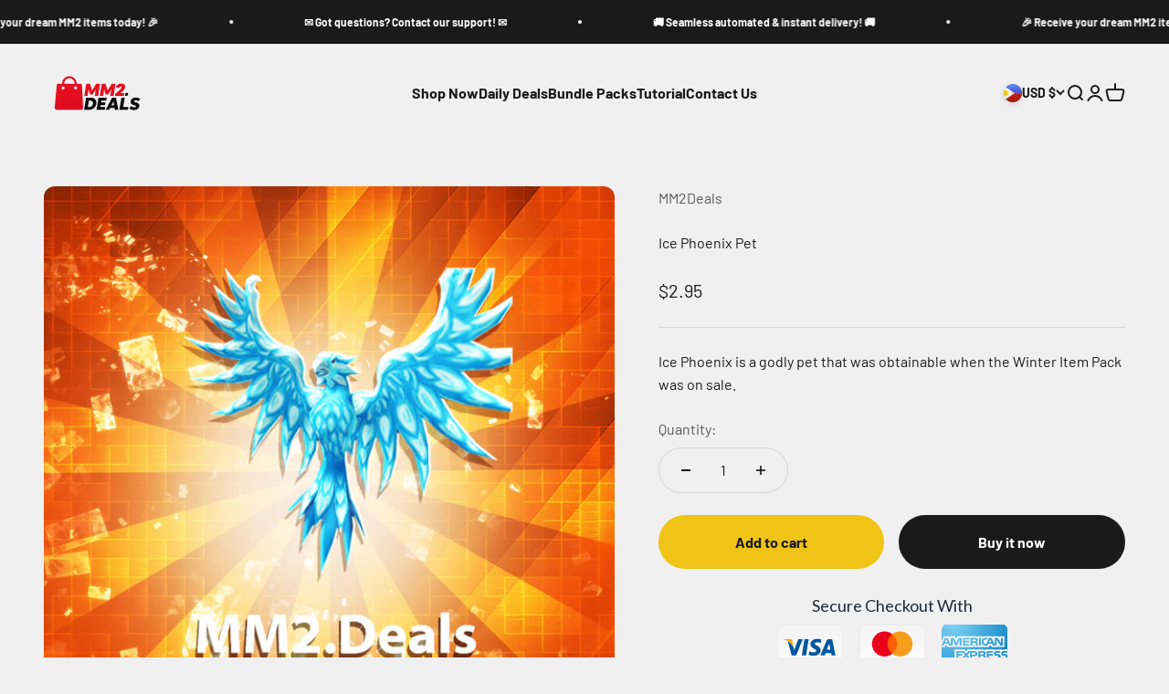

--- FILE ---
content_type: text/javascript
request_url: https://mm2.deals/cdn/shop/t/14/assets/theme.js?v=13159901232634706651750778780
body_size: 34122
content:
var __typeError=msg=>{throw TypeError(msg)},__accessCheck=(obj,member,msg)=>member.has(obj)||__typeError("Cannot "+msg),__privateGet=(obj,member,getter)=>(__accessCheck(obj,member,"read from private field"),getter?getter.call(obj):member.get(obj)),__privateAdd=(obj,member,value)=>member.has(obj)?__typeError("Cannot add the same private member more than once"):member instanceof WeakSet?member.add(obj):member.set(obj,value),__privateSet=(obj,member,value,setter)=>(__accessCheck(obj,member,"write to private field"),setter?setter.call(obj,value):member.set(obj,value),value),__privateMethod=(obj,member,method)=>(__accessCheck(obj,member,"access private method"),method),CountrySelector=class extends HTMLElement{constructor(){super(),this._onCountryChangedListener=this._onCountryChanged.bind(this)}connectedCallback(){this.countryElement=this.querySelector('[name="address[country]"]'),this.provinceElement=this.querySelector('[name="address[province]"]'),this.countryElement.addEventListener("change",this._onCountryChangedListener),this.hasAttribute("country")&&this.getAttribute("country")!==""?(this.countryElement.selectedIndex=Math.max(0,Array.from(this.countryElement.options).findIndex(option=>option.textContent===this.getAttribute("country"))),this.countryElement.dispatchEvent(new Event("change"))):this._onCountryChanged()}disconnectedCallback(){this.countryElement.removeEventListener("change",this._onCountryChangedListener)}_onCountryChanged(){const option=this.countryElement.options[this.countryElement.selectedIndex],provinces=JSON.parse(option.getAttribute("data-provinces"));this.provinceElement.parentElement.hidden=provinces.length===0,provinces.length!==0&&(this.provinceElement.innerHTML="",provinces.forEach(data=>{const selected=data[1]===this.getAttribute("province");this.provinceElement.options.add(new Option(data[1],data[0],selected,selected))}))}};window.customElements.get("country-selector")||window.customElements.define("country-selector",CountrySelector);var cachedMap=new Map;function cachedFetch(url,options){const cacheKey=url;return cachedMap.has(cacheKey)?Promise.resolve(new Response(new Blob([cachedMap.get(cacheKey)]))):fetch(url,options).then(response=>{if(response.status===200){const contentType=response.headers.get("Content-Type");contentType&&(contentType.match(/application\/json/i)||contentType.match(/text\//i))&&response.clone().text().then(content=>{cachedMap.set(cacheKey,content)})}return response})}function extractSectionId(element){return element=element.classList.contains("shopify-section")?element:element.closest(".shopify-section"),element.id.replace("shopify-section-","")}function deepQuerySelector(root,selector){let element=root.querySelector(selector);if(element)return element;for(const template2 of root.querySelectorAll("template"))if(element=deepQuerySelector(template2.content,selector),element)return element;return null}function throttle(callback){let requestId=null,lastArgs;const later=context=>()=>{requestId=null,callback.apply(context,lastArgs)},throttled=(...args)=>{lastArgs=args,requestId===null&&(requestId=requestAnimationFrame(later(this)))};return throttled.cancel=()=>{cancelAnimationFrame(requestId),requestId=null},throttled}function debounce(fn,delay){let timer=null;return(...args)=>{clearTimeout(timer),timer=setTimeout(()=>{fn.apply(this,args)},delay)}}function waitForEvent(element,eventName){return new Promise(resolve=>{const done=event=>{event.target===element&&(element.removeEventListener(eventName,done),resolve(event))};element.addEventListener(eventName,done)})}var _callback,_duration,_remainingTime,_startTime,_timer,_state,_onVisibilityChangeListener,_Player_instances,onVisibilityChange_fn,Player=class extends EventTarget{constructor(durationInSec,stopOnVisibility=!0){super(),__privateAdd(this,_Player_instances),__privateAdd(this,_callback),__privateAdd(this,_duration),__privateAdd(this,_remainingTime),__privateAdd(this,_startTime),__privateAdd(this,_timer),__privateAdd(this,_state,"paused"),__privateAdd(this,_onVisibilityChangeListener,__privateMethod(this,_Player_instances,onVisibilityChange_fn).bind(this)),__privateSet(this,_callback,()=>this.dispatchEvent(new CustomEvent("player:end"))),this.setDuration(durationInSec),stopOnVisibility&&document.addEventListener("visibilitychange",__privateGet(this,_onVisibilityChangeListener))}getDuration(){return __privateGet(this,_duration)/1e3}setDuration(durationInSec){__privateSet(this,_duration,__privateSet(this,_remainingTime,durationInSec*1e3))}pause(){__privateGet(this,_state)==="started"&&(clearTimeout(__privateGet(this,_timer)),__privateSet(this,_state,"paused"),__privateSet(this,_remainingTime,__privateGet(this,_remainingTime)-(new Date().getTime()-__privateGet(this,_startTime))),this.dispatchEvent(new CustomEvent("player:pause",{detail:{duration:__privateGet(this,_duration)/1e3,remainingTime:__privateGet(this,_remainingTime)/1e3}})))}resume(restartTimer=!1){__privateGet(this,_state)!=="stopped"&&(restartTimer?this.start():(clearTimeout(__privateGet(this,_timer)),__privateSet(this,_startTime,new Date().getTime()),__privateSet(this,_state,"started"),__privateSet(this,_timer,setTimeout(__privateGet(this,_callback),__privateGet(this,_remainingTime))),this.dispatchEvent(new CustomEvent("player:resume",{detail:{duration:__privateGet(this,_duration)/1e3,remainingTime:__privateGet(this,_remainingTime)/1e3}}))))}start(){clearTimeout(__privateGet(this,_timer)),__privateSet(this,_startTime,new Date().getTime()),__privateSet(this,_state,"started"),__privateSet(this,_remainingTime,__privateGet(this,_duration)),__privateSet(this,_timer,setTimeout(__privateGet(this,_callback),__privateGet(this,_remainingTime))),this.dispatchEvent(new CustomEvent("player:start",{detail:{duration:__privateGet(this,_duration)/1e3,remainingTime:__privateGet(this,_remainingTime)/1e3}}))}stop(){clearTimeout(__privateGet(this,_timer)),__privateSet(this,_state,"stopped"),this.dispatchEvent(new CustomEvent("player:stop"))}};_callback=new WeakMap,_duration=new WeakMap,_remainingTime=new WeakMap,_startTime=new WeakMap,_timer=new WeakMap,_state=new WeakMap,_onVisibilityChangeListener=new WeakMap,_Player_instances=new WeakSet,onVisibilityChange_fn=function(){document.visibilityState==="hidden"?this.pause():document.visibilityState==="visible"&&this.resume()};var ConfirmButton=class extends HTMLButtonElement{constructor(){super(),this.addEventListener("click",event=>{window.confirm(this.getAttribute("data-message")??"Are you sure you wish to do this?")||event.preventDefault()})}};window.customElements.get("confirm-button")||window.customElements.define("confirm-button",ConfirmButton,{extends:"button"});var PageDots=class extends HTMLElement{connectedCallback(){this._abortController=new AbortController,this.items=Array.from(this.children),this.items.forEach((button,index)=>button.addEventListener("click",()=>this.select(index),{signal:this._abortController.signal})),this.addEventListener("control:filter",this._filterItems,{signal:this._abortController.signal}),this.controlledElement&&this.controlledElement.addEventListener("carousel:change",event=>this.select(event.detail.index,!1),{signal:this._abortController.signal}),Shopify.designMode&&this.addEventListener("shopify:block:select",event=>this.select(this.items.indexOf(event.target)))}disconnectedCallback(){this._abortController.abort()}get controlledElement(){return this.hasAttribute("aria-controls")?document.getElementById(this.getAttribute("aria-controls")):null}get selectedIndex(){return this.items.findIndex(button=>button.getAttribute("aria-current")==="true")}select(selectedIndex,dispatchEvent=!0){if(this.hasAttribute("align-selected")){const scrollElement=this.getAttribute("align-selected")!==""?this.closest(this.getAttribute("align-selected")):this;scrollElement.scrollTo({left:this.items[selectedIndex].offsetLeft-scrollElement.clientWidth/2+this.items[selectedIndex].clientWidth/2,top:this.items[selectedIndex].offsetTop-scrollElement.clientHeight/2-this.items[selectedIndex].clientHeight/2,behavior:window.matchMedia("(prefers-reduced-motion: no-preference)").matches?"smooth":"auto"})}this.selectedIndex!==selectedIndex&&(this.items.forEach((button,index)=>button.setAttribute("aria-current",selectedIndex===index?"true":"false")),dispatchEvent&&this._dispatchEvent(selectedIndex))}_filterItems(event){this.items.forEach((item,index)=>item.hidden=event.detail.filteredIndexes.includes(index))}_dispatchEvent(index){(this.controlledElement??this).dispatchEvent(new CustomEvent("control:select",{bubbles:!0,cancelable:!0,detail:{index}}))}},PrevButton=class extends HTMLButtonElement{connectedCallback(){this._abortController=new AbortController,this.addEventListener("click",()=>(this.controlledElement??this).dispatchEvent(new CustomEvent("control:prev",{bubbles:!0,cancelable:!0})),{signal:this._abortController.signal}),this.controlledElement&&(this.controlledElement.addEventListener("scroll:edge-nearing",event=>this.disabled=event.detail.position==="start",{signal:this._abortController.signal}),this.controlledElement.addEventListener("scroll:edge-leaving",event=>this.disabled=event.detail.position==="start"?!1:this.disabled,{signal:this._abortController.signal}))}disconnectedCallback(){this._abortController.abort()}get controlledElement(){return this.hasAttribute("aria-controls")?document.getElementById(this.getAttribute("aria-controls")):null}},NextButton=class extends HTMLButtonElement{connectedCallback(){this._abortController=new AbortController,this.addEventListener("click",()=>(this.controlledElement??this).dispatchEvent(new CustomEvent("control:next",{bubbles:!0,cancelable:!0})),{signal:this._abortController.signal}),this.controlledElement&&(this.controlledElement.addEventListener("scroll:edge-nearing",event=>this.disabled=event.detail.position==="end",{signal:this._abortController.signal}),this.controlledElement.addEventListener("scroll:edge-leaving",event=>this.disabled=event.detail.position==="end"?!1:this.disabled,{signal:this._abortController.signal}))}disconnectedCallback(){this._abortController.abort()}get controlledElement(){return this.hasAttribute("aria-controls")?document.getElementById(this.getAttribute("aria-controls")):null}};window.customElements.get("page-dots")||window.customElements.define("page-dots",PageDots),window.customElements.get("prev-button")||window.customElements.define("prev-button",PrevButton,{extends:"button"}),window.customElements.get("next-button")||window.customElements.define("next-button",NextButton,{extends:"button"});import{timeline}from"vendor";var CopyButton=class extends HTMLButtonElement{constructor(){super(),this.append(this.contentElement,this.animationElement),this.addEventListener("click",this._copyToClipboard.bind(this))}get contentElement(){return this._contentElement?this._contentElement:(this._contentElement=document.createElement("div"),this._contentElement.append(...this.childNodes),this._contentElement=this._contentElement||document.createElement("div").append())}get animationElement(){return this._animationElement=this._animationElement||document.createRange().createContextualFragment(`
      <span class="button__feedback">  
        <svg role="presentation" focusable="false" fill="none" width="18px" height="18px" viewBox="0 0 20 20">
          <circle cx="10" cy="10" r="9" stroke="currentColor" stroke-width="2"/>
          <path d="m6 9.8 2.63 2.8L14 7" stroke="currentColor" stroke-width="2"/>
        </svg>
      </span>
    `).firstElementChild}async _copyToClipboard(){navigator.clipboard&&(await navigator.clipboard.writeText(this.getAttribute("data-text")||""),timeline([[this.contentElement,{y:["translateY(0)","translateY(-10px)"],opacity:0},{duration:.15}],[this.animationElement,{transform:["translateY(10px)","translateY(0)"],opacity:[0,1]},{duration:.15}],[this.animationElement,{transform:["translateY(0)","translateY(-10px)"],opacity:0},{duration:.15,at:"+0.5"}],[this.contentElement,{transform:["translateY(10px)","translateY(0)"],opacity:1},{duration:.15}]]))}};window.customElements.get("copy-button")||window.customElements.define("copy-button",CopyButton,{extends:"button"});import{animate,timeline as timeline2,stagger}from"vendor";var CustomButton=class extends HTMLButtonElement{static get observedAttributes(){return["aria-busy"]}constructor(){super(),this.type==="submit"&&this.form&&this.form.addEventListener("submit",()=>this.setAttribute("aria-busy","true")),this.append(this.contentElement,this.animationElement),window.addEventListener("pageshow",()=>this.removeAttribute("aria-busy"))}get contentElement(){return this._contentElement?this._contentElement:(this._contentElement=document.createElement("div"),this._contentElement.append(...this.childNodes),this._contentElement=this._contentElement||document.createElement("div").append())}get animationElement(){return this._animationElement=this._animationElement||document.createRange().createContextualFragment(`
      <span class="button__loader">
        <span></span>
        <span></span>
        <span></span>
      </span>
    `).firstElementChild}async attributeChangedCallback(name,oldValue,newValue){newValue==="true"?(timeline2([[this.contentElement,{transform:["translateY(0)","translateY(-10px)"],opacity:0},{duration:.15}],[this.animationElement,{transform:["translateY(10px)","translateY(0)"],opacity:1},{duration:.15}]]),animate(this.animationElement.children,{opacity:[1,.1]},{duration:.35,delay:stagger(.35/3),direction:"alternate",repeat:1/0})):timeline2([[this.animationElement,{transform:["translateY(0)","translateY(-10px)"],opacity:0},{duration:.15}],[this.contentElement,{transform:["translateY(10px)","translateY(0)"],opacity:1},{duration:.15}]])}};window.customElements.get("custom-button")||window.customElements.define("custom-button",CustomButton,{extends:"button"});var ShareButton=class extends HTMLButtonElement{constructor(){super(),navigator.share&&this.addEventListener("click",this._showSystemShare)}_showSystemShare(){navigator.share({title:this.hasAttribute("share-title")?this.getAttribute("share-title"):document.title,url:this.hasAttribute("share-url")?this.getAttribute("share-url"):window.location.href})}};window.customElements.get("share-button")||window.customElements.define("share-button",ShareButton,{extends:"button"});import{stagger as stagger2}from"vendor";function getHeadingKeyframe(element,options={}){if(!element)return[];const splitLines=element.querySelector("split-lines")?.lines;if(window.themeVariables.settings.headingApparition==="fade"||!splitLines)return[element,{opacity:[0,1]},{duration:.2,...options}];switch(element.style.opacity="1",window.themeVariables.settings.headingApparition){case"split_fade":return[splitLines,{transform:["translateY(0.5em)","translateY(0)"],opacity:[0,1]},{duration:.3,delay:stagger2(.1),...options}];case"split_clip":return[splitLines,{clipPath:["inset(0 0 100% 0)","inset(0 0 -0.3em 0)"],transform:["translateY(100%)","translateY(0)"],opacity:[0,1]},{duration:.7,delay:stagger2(.15),easing:[.22,1,.36,1],...options}];case"split_rotation":const rotatedSpans=splitLines.map(line=>line.querySelector("span"));return rotatedSpans.forEach(span=>span.style.transformOrigin="top left"),splitLines.forEach(line=>line.style.clipPath="inset(0 0 -0.3em 0)"),[rotatedSpans,{transform:["translateY(0.5em) rotateZ(5deg)","translateY(0) rotateZ(0)"],opacity:[0,1]},{duration:.4,delay:stagger2(.1),...options}]}}import{animate as animate2,stagger as stagger3,inView}from"vendor";var _RevealItems_instances,reveal_fn,RevealItems=class extends HTMLElement{constructor(){super(),__privateAdd(this,_RevealItems_instances),window.matchMedia("(prefers-reduced-motion: no-preference)").matches&&window.themeVariables.settings.staggerProductsApparition&&inView(this,__privateMethod(this,_RevealItems_instances,reveal_fn).bind(this),{margin:this.getAttribute("margin")??"-50px 0px"})}};_RevealItems_instances=new WeakSet,reveal_fn=function(){this.style.opacity="1",animate2(this.hasAttribute("selector")?this.querySelectorAll(this.getAttribute("selector")):this.children,{opacity:[0,1],transform:["translateY(15px)","translateY(0)"]},{duration:.35,delay:stagger3(.05,{easing:"ease-out"}),easing:"ease"})},window.customElements.get("reveal-items")||window.customElements.define("reveal-items",RevealItems);var _abortController,_CustomCursor_instances,onPointerLeave_fn,onPointerMove_fn,CustomCursor=class extends HTMLElement{constructor(){super(...arguments),__privateAdd(this,_CustomCursor_instances),__privateAdd(this,_abortController)}connectedCallback(){__privateSet(this,_abortController,new AbortController),this.parentElement.addEventListener("pointermove",__privateMethod(this,_CustomCursor_instances,onPointerMove_fn).bind(this),{passive:!0,signal:__privateGet(this,_abortController).signal}),this.parentElement.addEventListener("pointerleave",__privateMethod(this,_CustomCursor_instances,onPointerLeave_fn).bind(this),{signal:__privateGet(this,_abortController).signal})}disconnectedCallback(){__privateGet(this,_abortController).abort()}};_abortController=new WeakMap,_CustomCursor_instances=new WeakSet,onPointerLeave_fn=function(){this.classList.remove("is-visible","is-half-start","is-half-end")},onPointerMove_fn=function(event){if(event.target.matches("button, a[href], button :scope, a[href] :scope"))return this.classList.remove("is-visible");const parentBoundingRect=this.parentElement.getBoundingClientRect(),parentXCenter=(parentBoundingRect.left+parentBoundingRect.right)/2,isOnStartHalfPart=event.pageX<parentXCenter;this.classList.toggle("is-half-start",isOnStartHalfPart),this.classList.toggle("is-half-end",!isOnStartHalfPart),this.classList.add("is-visible");const mouseY=event.clientY-parentBoundingRect.y-this.clientHeight/2,mouseX=event.clientX-parentBoundingRect.x-this.clientWidth/2;this.style.translate=`${mouseX.toFixed(3)}px ${mouseY.toFixed(3)}px`,this.style.transform=`${mouseX.toFixed(3)}px ${mouseY.toFixed(3)}px`},window.customElements.get("custom-cursor")||window.customElements.define("custom-cursor",CustomCursor);var _domElement,_thresholdDistance,_thresholdTime,_signal,_firstClientX,_tracking,_start,_GestureArea_instances,touchStart_fn,preventTouch_fn,gestureStart_fn,gestureMove_fn,gestureEnd_fn,GestureArea=class{constructor(domElement,{thresholdDistance=80,thresholdTime=500,signal=null}={}){__privateAdd(this,_GestureArea_instances),__privateAdd(this,_domElement),__privateAdd(this,_thresholdDistance),__privateAdd(this,_thresholdTime),__privateAdd(this,_signal),__privateAdd(this,_firstClientX),__privateAdd(this,_tracking,!1),__privateAdd(this,_start,{}),__privateSet(this,_domElement,domElement),__privateSet(this,_thresholdDistance,thresholdDistance),__privateSet(this,_thresholdTime,thresholdTime),__privateSet(this,_signal,signal),__privateGet(this,_domElement).addEventListener("touchstart",__privateMethod(this,_GestureArea_instances,touchStart_fn).bind(this),{passive:!0,signal:__privateGet(this,_signal)}),__privateGet(this,_domElement).addEventListener("touchmove",__privateMethod(this,_GestureArea_instances,preventTouch_fn).bind(this),{passive:!1,signal:__privateGet(this,_signal)}),__privateGet(this,_domElement).addEventListener("pointerdown",__privateMethod(this,_GestureArea_instances,gestureStart_fn).bind(this),{signal:__privateGet(this,_signal)}),__privateGet(this,_domElement).addEventListener("pointermove",__privateMethod(this,_GestureArea_instances,gestureMove_fn).bind(this),{passive:!1,signal:__privateGet(this,_signal)}),__privateGet(this,_domElement).addEventListener("pointerup",__privateMethod(this,_GestureArea_instances,gestureEnd_fn).bind(this),{signal:__privateGet(this,_signal)}),__privateGet(this,_domElement).addEventListener("pointerleave",__privateMethod(this,_GestureArea_instances,gestureEnd_fn).bind(this),{signal:__privateGet(this,_signal)}),__privateGet(this,_domElement).addEventListener("pointercancel",__privateMethod(this,_GestureArea_instances,gestureEnd_fn).bind(this),{signal:__privateGet(this,_signal)})}};_domElement=new WeakMap,_thresholdDistance=new WeakMap,_thresholdTime=new WeakMap,_signal=new WeakMap,_firstClientX=new WeakMap,_tracking=new WeakMap,_start=new WeakMap,_GestureArea_instances=new WeakSet,touchStart_fn=function(event){__privateSet(this,_firstClientX,event.touches[0].clientX)},preventTouch_fn=function(event){Math.abs(event.touches[0].clientX-__privateGet(this,_firstClientX))>10&&event.preventDefault()},gestureStart_fn=function(event){__privateSet(this,_tracking,!0),__privateSet(this,_start,{time:new Date().getTime(),x:event.clientX,y:event.clientY})},gestureMove_fn=function(event){__privateGet(this,_tracking)&&event.preventDefault()},gestureEnd_fn=function(event){if(!__privateGet(this,_tracking))return;__privateSet(this,_tracking,!1);const now=new Date().getTime(),deltaTime=now-__privateGet(this,_start).time,deltaX=event.clientX-__privateGet(this,_start).x,deltaY=event.clientY-__privateGet(this,_start).y;if(deltaTime>__privateGet(this,_thresholdTime))return;let matchedEvent;deltaX===0&&deltaY===0&&!event.target.matches("a, button, a :scope, button :scope")?matchedEvent="tap":deltaX>__privateGet(this,_thresholdDistance)&&Math.abs(deltaY)<__privateGet(this,_thresholdDistance)?matchedEvent="swiperight":-deltaX>__privateGet(this,_thresholdDistance)&&Math.abs(deltaY)<__privateGet(this,_thresholdDistance)?matchedEvent="swipeleft":deltaY>__privateGet(this,_thresholdDistance)&&Math.abs(deltaX)<__privateGet(this,_thresholdDistance)?matchedEvent="swipedown":-deltaY>__privateGet(this,_thresholdDistance)&&Math.abs(deltaX)<__privateGet(this,_thresholdDistance)&&(matchedEvent="swipeup"),matchedEvent&&__privateGet(this,_domElement).dispatchEvent(new CustomEvent(matchedEvent,{bubbles:!0,composed:!0,detail:{originalEvent:event}}))};var HeightObserver=class extends HTMLElement{constructor(){super(),window.ResizeObserver&&new ResizeObserver(this._updateCustomProperties.bind(this)).observe(this)}connectedCallback(){window.ResizeObserver||document.documentElement.style.setProperty(`--${this.getAttribute("variable")}-height`,`${this.clientHeight.toFixed(1)}px`)}_updateCustomProperties(entries){requestAnimationFrame(()=>{entries.forEach(entry=>{if(entry.target===this){const height=entry.borderBoxSize?entry.borderBoxSize.length>0?entry.borderBoxSize[0].blockSize:entry.borderBoxSize.blockSize:entry.target.clientHeight;document.documentElement.style.setProperty(`--${this.getAttribute("variable")}-height`,`${Math.round(height)}px`)}})})}};window.customElements.get("height-observer")||window.customElements.define("height-observer",HeightObserver);import{inView as inView2}from"vendor";var _resizeObserver,_checkPositionListener,_initialTop,_lastKnownY,_currentTop,_position,_SafeSticky_instances,recalculateStyles_fn,checkPosition_fn,SafeSticky=class extends HTMLElement{constructor(){super(...arguments),__privateAdd(this,_SafeSticky_instances),__privateAdd(this,_resizeObserver,new ResizeObserver(__privateMethod(this,_SafeSticky_instances,recalculateStyles_fn).bind(this))),__privateAdd(this,_checkPositionListener,throttle(__privateMethod(this,_SafeSticky_instances,checkPosition_fn).bind(this))),__privateAdd(this,_initialTop,0),__privateAdd(this,_lastKnownY,0),__privateAdd(this,_currentTop,0),__privateAdd(this,_position,"relative")}connectedCallback(){inView2(this,()=>(__privateGet(this,_resizeObserver).observe(this),window.addEventListener("scroll",__privateGet(this,_checkPositionListener)),()=>{__privateGet(this,_resizeObserver).unobserve(this),window.removeEventListener("scroll",__privateGet(this,_checkPositionListener))}),{margin:"500px"})}disconnectedCallback(){window.removeEventListener("scroll",__privateGet(this,_checkPositionListener))}};_resizeObserver=new WeakMap,_checkPositionListener=new WeakMap,_initialTop=new WeakMap,_lastKnownY=new WeakMap,_currentTop=new WeakMap,_position=new WeakMap,_SafeSticky_instances=new WeakSet,recalculateStyles_fn=function(){this.style.removeProperty("top");const computedStyles=getComputedStyle(this);__privateSet(this,_initialTop,parseInt(computedStyles.top)),__privateSet(this,_position,computedStyles.position),__privateMethod(this,_SafeSticky_instances,checkPosition_fn).call(this)},checkPosition_fn=function(){if(__privateGet(this,_position)!=="sticky")return this.style.removeProperty("top");let bounds=this.getBoundingClientRect(),maxTop=bounds.top+window.scrollY-this.offsetTop+__privateGet(this,_initialTop),minTop=this.clientHeight-window.innerHeight+20;window.scrollY<__privateGet(this,_lastKnownY)?__privateSet(this,_currentTop,__privateGet(this,_currentTop)-(window.scrollY-__privateGet(this,_lastKnownY))):__privateSet(this,_currentTop,__privateGet(this,_currentTop)+(__privateGet(this,_lastKnownY)-window.scrollY)),__privateSet(this,_currentTop,Math.min(Math.max(__privateGet(this,_currentTop),-minTop),maxTop,__privateGet(this,_initialTop))),__privateSet(this,_lastKnownY,window.scrollY),this.style.top=`${Math.round(__privateGet(this,_currentTop))}px`},window.customElements.get("safe-sticky")||window.customElements.define("safe-sticky",SafeSticky);var ScrollArea=class{constructor(element,abortController2=null){this._element=element,this._allowTriggerNearingStartEvent=!1,this._allowTriggerLeavingStartEvent=!0,this._allowTriggerNearingEndEvent=!0,this._allowTriggerLeavingEndEvent=!1,new ResizeObserver(this._checkIfScrollable.bind(this)).observe(element),this._element.addEventListener("scroll",throttle(this._onScroll.bind(this)),{signal:abortController2?.signal})}get scrollNearingThreshold(){return 125}get scrollDirection(){return this._element.scrollWidth>this._element.clientWidth?"inline":this._element.scrollHeight-this._element.clientHeight>1?"block":"none"}_checkIfScrollable(){this._element.classList.toggle("is-scrollable",this.scrollDirection!=="none")}_onScroll(){clearTimeout(this._scrollTimeout),this._lastScrollPosition=this._lastScrollPosition??(this.scrollDirection==="inline"?Math.abs(this._element.scrollLeft):Math.abs(this._element.scrollTop));let direction;this.scrollDirection==="inline"?(direction=this._lastScrollPosition>Math.abs(this._element.scrollLeft)?"start":"end",this._lastScrollPosition=Math.abs(this._element.scrollLeft)):(direction=this._lastScrollPosition>Math.abs(this._element.scrollTop)?"start":"end",this._lastScrollPosition=Math.abs(this._element.scrollTop));const scrollPosition=Math.round(Math.abs(this.scrollDirection==="inline"?this._element.scrollLeft:this._element.scrollTop)),scrollMinusSize=Math.round(this.scrollDirection==="inline"?this._element.scrollWidth-this._element.clientWidth:this._element.scrollHeight-this._element.clientHeight);direction==="start"&&this._allowTriggerNearingStartEvent&&scrollPosition<=this.scrollNearingThreshold?(this._allowTriggerNearingStartEvent=!1,this._allowTriggerLeavingStartEvent=!0,this._element.dispatchEvent(new CustomEvent("scroll:edge-nearing",{bubbles:!0,detail:{position:"start"}}))):direction==="end"&&scrollPosition>this.scrollNearingThreshold&&(this._allowTriggerNearingStartEvent=!0,this._allowTriggerLeavingStartEvent&&(this._allowTriggerLeavingStartEvent=!1,this._element.dispatchEvent(new CustomEvent("scroll:edge-leaving",{bubbles:!0,detail:{position:"start"}})))),direction==="end"&&this._allowTriggerNearingEndEvent&&scrollMinusSize<=scrollPosition+this.scrollNearingThreshold?(this._allowTriggerNearingEndEvent=!1,this._allowTriggerLeavingEndEvent=!0,this._element.dispatchEvent(new CustomEvent("scroll:edge-nearing",{bubbles:!0,detail:{position:"end"}}))):direction==="start"&&scrollMinusSize>scrollPosition+this.scrollNearingThreshold&&(this._allowTriggerNearingEndEvent=!0,this._allowTriggerLeavingEndEvent&&(this._allowTriggerLeavingEndEvent=!1,this._element.dispatchEvent(new CustomEvent("scroll:edge-leaving",{bubbles:!0,detail:{position:"end"}})))),window.onscrollend===void 0&&(this._scrollTimeout=setTimeout(()=>{this._element.dispatchEvent(new CustomEvent("scrollend",{bubbles:!0,composed:!0}))},75))}},ScrollProgress=class extends HTMLElement{connectedCallback(){this.scrolledElement.addEventListener("scroll",throttle(this._updateScrollProgress.bind(this))),window.ResizeObserver&&new ResizeObserver(this._updateScrollProgress.bind(this)).observe(this.scrolledElement)}get scrolledElement(){return this._scrolledElement=this._scrolledElement||document.getElementById(this.getAttribute("observes"))}_updateScrollProgress(){const scrollLeft=document.dir==="ltr"?this.scrolledElement.scrollLeft:Math.abs(this.scrolledElement.scrollLeft),advancement=(scrollLeft+this.scrolledElement.clientWidth)/this.scrolledElement.scrollWidth;this.style.setProperty("--scroll-progress",Math.max(0,Math.min(advancement,1)).toFixed(6))}};window.customElements.get("scroll-progress")||window.customElements.define("scroll-progress",ScrollProgress);var template=`
  <style>
    :host {
      display: inline-block;
      contain: layout;
      position: relative;
    }
    
    :host([hidden]) {
      display: none;
    }
    
    s {
      position: absolute;
      top: 0;
      bottom: 0;
      left: 0;
      right: 0;
      pointer-events: none;
      background-image:
        var(--scroll-shadow-top, linear-gradient(to bottom, rgb(var(--background)), rgb(var(--background) / 0))),
        var(--scroll-shadow-bottom, linear-gradient(to top, rgb(var(--background)), rgb(var(--background) / 0))),
        var(--scroll-shadow-left, linear-gradient(to right, rgb(var(--background)), rgb(var(--background) / 0))),
        var(--scroll-shadow-right, linear-gradient(to left, rgb(var(--background)), rgb(var(--background) / 0)));
      background-position: top, bottom, left, right;
      background-repeat: no-repeat;
      background-size: 100% var(--top, 0), 100% var(--bottom, 0), var(--left, 0) 100%, var(--right, 0) 100%;
    }
  </style>
  <slot></slot>
  <s></s>
`,Updater=class{constructor(targetElement){this.scheduleUpdate=throttle(()=>this.update(targetElement,getComputedStyle(targetElement))),this.resizeObserver=new ResizeObserver(this.scheduleUpdate.bind(this))}start(element){this.element&&this.stop(),element&&(element.addEventListener("scroll",this.scheduleUpdate),this.resizeObserver.observe(element),this.element=element)}stop(){this.element&&(this.element.removeEventListener("scroll",this.scheduleUpdate),this.resizeObserver.unobserve(this.element),this.element=null)}update(targetElement,style){if(!this.element)return;const maxSize=style.getPropertyValue("--scroll-shadow-size")?parseInt(style.getPropertyValue("--scroll-shadow-size")):0,scroll5={top:Math.max(this.element.scrollTop,0),bottom:Math.max(this.element.scrollHeight-this.element.offsetHeight-this.element.scrollTop,0),left:Math.max(this.element.scrollLeft,0),right:Math.max(this.element.scrollWidth-this.element.offsetWidth-this.element.scrollLeft,0)};requestAnimationFrame(()=>{for(const position of["top","bottom","left","right"])targetElement.style.setProperty(`--${position}`,`${scroll5[position]>maxSize?maxSize:scroll5[position]}px`)})}},ScrollShadow=class extends HTMLElement{constructor(){super(),this.attachShadow({mode:"open"}).innerHTML=template,this.updater=new Updater(this.shadowRoot.lastElementChild)}connectedCallback(){this.shadowRoot.querySelector("slot").addEventListener("slotchange",this.start),this.start()}disconnectedCallback(){this.updater.stop()}start(){this.firstElementChild&&this.updater.start(this.firstElementChild)}};"ResizeObserver"in window&&!window.customElements.get("scroll-shadow")&&window.customElements.define("scroll-shadow",ScrollShadow);var _requireSplit,_lastScreenWidth,_SplitLines_instances,split_fn,onWindowResized_fn,SplitLines=class extends HTMLElement{constructor(){super(),__privateAdd(this,_SplitLines_instances),__privateAdd(this,_requireSplit,!0),__privateAdd(this,_lastScreenWidth,window.innerWidth),this.attachShadow({mode:"open"}),this.shadowRoot.appendChild(document.createRange().createContextualFragment("<slot></slot>")),window.addEventListener("resize",throttle(__privateMethod(this,_SplitLines_instances,onWindowResized_fn).bind(this))),new MutationObserver(__privateMethod(this,_SplitLines_instances,split_fn).bind(this,!0)).observe(this,{characterData:!0,attributes:!1,childList:!1,subtree:!0})}connectedCallback(){__privateMethod(this,_SplitLines_instances,split_fn).call(this)}get lines(){return Array.from(this.shadowRoot.children)}};_requireSplit=new WeakMap,_lastScreenWidth=new WeakMap,_SplitLines_instances=new WeakSet,split_fn=function(force=!1){if(!__privateGet(this,_requireSplit)&&!force)return;this.shadowRoot.innerHTML=this.textContent.replace(/./g,"<span>$&</span>").replace(/\s/g," ");const bounds=new Map;Array.from(this.shadowRoot.children).forEach(letter=>{const key=Math.round(letter.getBoundingClientRect().top);bounds.set(key,(bounds.get(key)||"").concat(letter.textContent))}),this.shadowRoot.replaceChildren(...Array.from(bounds.values(),line=>document.createRange().createContextualFragment(`
      <span style="display: inline-block;">
        <span style="display: block">${line}</span>
      </span>
    `))),__privateSet(this,_requireSplit,!1)},onWindowResized_fn=function(){__privateGet(this,_lastScreenWidth)!==window.innerWidth&&(__privateMethod(this,_SplitLines_instances,split_fn).call(this,!0),__privateSet(this,_lastScreenWidth,window.innerWidth))},window.customElements.get("split-lines")||window.customElements.define("split-lines",SplitLines);import{timeline as timeline3,inView as inView3}from"vendor";var BaseCarousel=class extends HTMLElement{connectedCallback(){this._abortController=new AbortController,this._reloaded=!1,Shopify.designMode&&this.closest(".shopify-section")?.addEventListener("shopify:section:select",event=>this._reloaded=event.detail.load),this.items.length>1&&(Shopify.designMode&&this.addEventListener("shopify:block:select",event=>this.select(this.items.indexOf(event.target),{animate:!event.detail.load})),this.hasAttribute("adaptive-height")&&(this.addEventListener("carousel:settle",this._adjustHeight),this._adjustHeight()),this.addEventListener("carousel:select",this._preloadImages,{signal:this._abortController.signal}),this.addEventListener("carousel:filter",this._filterItems,{signal:this._abortController.signal}),this.addEventListener("control:prev",this.previous,{signal:this._abortController.signal}),this.addEventListener("control:next",this.next,{signal:this._abortController.signal}),this.addEventListener("control:select",event=>this.select(event.detail.index),{signal:this._abortController.signal})),this.selectedIndex===0?(this.selectedSlide.classList.add("is-selected"),this._dispatchEvent("carousel:select",0)):this.select(this.selectedIndex,{animate:!1,force:!0})}disconnectedCallback(){this._abortController.abort()}get items(){return this.hasAttribute("reversed")?this._items=this._items||Array.from(this.hasAttribute("selector")?this.querySelectorAll(this.getAttribute("selector")):this.children).reverse():this._items=this._items||Array.from(this.hasAttribute("selector")?this.querySelectorAll(this.getAttribute("selector")):this.children)}get visibleItems(){return this.items.filter(item=>item.offsetParent!==null)}get selectedIndex(){return this._selectedIndex=this._selectedIndex??parseInt(this.getAttribute("initial-index")||0)}get selectedIndexAmongVisible(){return this.visibleItems.indexOf(this.selectedSlide)}get loop(){return!1}get selectedSlide(){return this.items[this.selectedIndex]}get previousSlide(){return this.visibleItems[this.loop?(this.selectedIndexAmongVisible-1+this.visibleItems.length)%this.visibleItems.length:Math.max(this.selectedIndexAmongVisible-1,0)]}get nextSlide(){return this.visibleItems[this.loop?(this.selectedIndexAmongVisible+1+this.visibleItems.length)%this.visibleItems.length:Math.min(this.selectedIndexAmongVisible+1,this.visibleItems.length-1)]}previous(animate19=!0){this.select(this.items.indexOf(this.previousSlide),{direction:"previous",animate:animate19})}next(animate19=!0){this.select(this.items.indexOf(this.nextSlide),{direction:"next",animate:animate19})}_transitionTo(fromSlide,toSlide,options={}){}_adjustHeight(){this.hasAttribute("adaptive-height")&&this.selectedSlide.clientHeight!==this.clientHeight&&(this.style.maxHeight=`${this.selectedSlide.clientHeight}px`)}_filterItems(event){this.items.forEach((item,index)=>item.hidden=event.detail.filteredIndexes.includes(index))}_preloadImages(){requestAnimationFrame(()=>{[this.previousSlide,this.nextSlide].forEach(item=>{item&&Array.from(item.querySelectorAll('img[loading="lazy"]')).forEach(img=>img.removeAttribute("loading"))})})}_dispatchEvent(eventName,index){this.dispatchEvent(new CustomEvent(eventName,{bubbles:!0,detail:{slide:this.items[index],index}}))}},EffectCarousel=class extends BaseCarousel{connectedCallback(){this.items.length>1&&this.hasAttribute("autoplay")&&(this._player=new Player(this.getAttribute("autoplay")),this._player.addEventListener("player:end",this.next.bind(this)),inView3(this,()=>this._player.resume(!0)),Shopify.designMode&&(this.addEventListener("shopify:block:select",()=>this._player.stop()),this.addEventListener("shopify:block:deselect",()=>this._player.start()))),super.connectedCallback(),this.items.length>1&&this.swipeable&&(new GestureArea(this,{signal:this._abortController.signal}),this.addEventListener("swipeleft",this.next,{signal:this._abortController.signal}),this.addEventListener("swiperight",this.previous,{signal:this._abortController.signal}))}get player(){return this._player}get loop(){return!0}get swipeable(){return this.getAttribute("swipeable")!=="false"}async select(index,{direction,animate:animate19=!0}={}){const indexBeforeChange=this.selectedIndex;if(this._selectedIndex=index,this._dispatchEvent("carousel:select",index),direction||(direction=index>indexBeforeChange?"next":"previous"),index!==indexBeforeChange){const[fromSlide,toSlide]=[this.items[indexBeforeChange],this.items[index]];this._dispatchEvent("carousel:change",index),this.player?.pause(),await this._transitionTo(fromSlide,toSlide,{direction,animate:animate19}),this.player?.resume(!0),this._dispatchEvent("carousel:settle",index)}}_transitionTo(fromSlide,toSlide,{direction="next",animate:animate19=!0}={}){return fromSlide.classList.remove("is-selected"),toSlide.classList.add("is-selected"),timeline3([[fromSlide,{opacity:[1,0],visibility:["visible","hidden"],zIndex:0},{zIndex:{easing:"step-end"}}],[toSlide,{opacity:[0,1],visibility:["hidden","visible"],zIndex:1},{at:"<",zIndex:{easing:"step-end"}}]],{duration:animate19?.3:0}).finished}};window.customElements.get("effect-carousel")||window.customElements.define("effect-carousel",EffectCarousel);var ScrollCarousel=class extends BaseCarousel{constructor(){super(),window.ResizeObserver&&new ResizeObserver(throttle(this._adjustHeight.bind(this))).observe(this)}connectedCallback(){this._hasPendingProgrammaticScroll=!1,this._scrollArea=new ScrollArea(this,this._abortController),super.connectedCallback(),this.addEventListener("scroll",throttle(this._onCarouselScroll.bind(this)),{signal:this._abortController.signal}),this.addEventListener("scrollend",this._onScrollSettled,{signal:this._abortController.signal})}get itemOffset(){return this.visibleItems.length<2?0:this.visibleItems[1].offsetLeft-this.visibleItems[0].offsetLeft}get slidesPerPage(){return this.visibleItems.length<2?1:Math.floor((this.clientWidth-this.visibleItems[0].offsetLeft)/(Math.abs(this.itemOffset)-(parseInt(getComputedStyle(this).gap)||0)))}get totalPages(){return this.visibleItems.length<2?1:this.visibleItems.length-this.slidesPerPage+1}select(index,{animate:animate19=!0,force=!1}={}){const indexBeforeChange=this.selectedIndex;if(!this.offsetParent||this._scrollArea.scrollDirection==="none")return this._selectedIndex=index;const indexAmongVisible=this.visibleItems.indexOf(this.items[index]);if(index=this.items.indexOf(this.visibleItems[Math.min(this.totalPages,indexAmongVisible)]),this._selectedIndex=index,this._dispatchEvent("carousel:select",index),index!==indexBeforeChange||force){const[fromSlide,toSlide]=[this.items[indexBeforeChange],this.items[index]];this._dispatchEvent("carousel:change",index),this._transitionTo(fromSlide,toSlide,{animate:animate19})}}_transitionTo(fromSlide,toSlide,{animate:animate19=!0}={}){fromSlide.classList.remove("is-selected"),toSlide.classList.add("is-selected");let slideAlign=this._extractSlideAlign(toSlide),scrollAmount=0;switch(slideAlign){case"start":scrollAmount=this.itemOffset*this.visibleItems.indexOf(toSlide);break;case"center":scrollAmount=toSlide.offsetLeft-(this.clientWidth/2-(parseInt(getComputedStyle(this).scrollPaddingInline)||0))+toSlide.clientWidth/2;break}this._hasPendingProgrammaticScroll=animate19,this.scrollTo({left:scrollAmount,behavior:animate19?"smooth":"auto"})}_onCarouselScroll(){if(this._hasPendingProgrammaticScroll||this._scrollArea.scrollDirection==="none")return;const newIndex=this.items.indexOf(this.visibleItems[Math.round(this.scrollLeft/this.itemOffset)]);newIndex!==this.selectedIndex&&(this._selectedIndex=newIndex,this._dispatchEvent("carousel:select",this.selectedIndex),this._dispatchEvent("carousel:change",this.selectedIndex))}_onScrollSettled(){this.items.forEach(item=>item.classList.remove("is-selected")),this.selectedSlide.classList.add("is-selected"),this._hasPendingProgrammaticScroll=!1,this._dispatchEvent("carousel:settle",this.selectedIndex)}_adjustHeight(){this.style.maxHeight=null,this._scrollArea?.scrollDirection!=="none"&&super._adjustHeight()}_extractSlideAlign(slide){return getComputedStyle(slide).scrollSnapAlign==="center"?"center":"start"}};window.customElements.get("scroll-carousel")||window.customElements.define("scroll-carousel",ScrollCarousel);import{animate as animate3}from"vendor";var createCartPromise=()=>new Promise(async resolve=>{resolve(await(await fetch(`${Shopify.routes.root}cart.js`)).json())}),fetchCart=createCartPromise();document.addEventListener("cart:refresh",()=>{fetchCart=createCartPromise()}),document.addEventListener("cart:change",event=>{fetchCart=event.detail.cart}),window.addEventListener("pageshow",event=>{event.persisted&&(fetchCart=createCartPromise())});var CartCount=class extends HTMLElement{constructor(){super(),this.attachShadow({mode:"open"}).appendChild(document.createRange().createContextualFragment("<span><slot></slot></span>"))}connectedCallback(){this._abortController=new AbortController,document.addEventListener("cart:change",event=>this.itemCount=event.detail.cart.item_count,{signal:this._abortController.signal}),document.addEventListener("cart:refresh",this._updateFromServer.bind(this),{signal:this._abortController.signal}),window.addEventListener("pageshow",this._updateFromServer.bind(this))}disconnectedCallback(){this._abortController.abort()}async _updateFromServer(){this.itemCount=(await fetchCart).item_count}get itemCount(){return parseInt(this.innerText)}set itemCount(count){this.itemCount!==count&&(count===0?(animate3(this,{opacity:0},{duration:.1}),this.innerText=count):this.itemCount===0?(animate3(this,{opacity:1},{duration:.1}),this.innerText=count):(async()=>(await animate3(this.shadowRoot.firstElementChild,{transform:["translateY(-50%)"],opacity:0},{duration:.25,easing:[1,0,0,1]}).finished,this.innerText=count,animate3(this.shadowRoot.firstElementChild,{transform:["translateY(50%)","translateY(0)"],opacity:1},{duration:.25,easing:[1,0,0,1]})))())}};window.customElements.get("cart-count")||window.customElements.define("cart-count",CartCount);import{animate as animate4}from"vendor";import{FocusTrap,Delegate}from"vendor";var DialogElement=class _DialogElement extends HTMLElement{static get observedAttributes(){return["id","open"]}static#lockLayerCount=0;#isLocked=!1;constructor(){super(),this.addEventListener("dialog:force-close",event=>{this.hide(),event.stopPropagation()})}connectedCallback(){this.id&&this.delegate.off().on("click",`[aria-controls="${this.id}"]`,this._onToggleClicked.bind(this)),this._abortController=new AbortController,this.setAttribute("role","dialog"),Shopify.designMode&&(this.addEventListener("shopify:block:select",event=>this.show(!event.detail.load),{signal:this._abortController.signal}),this.addEventListener("shopify:block:deselect",this.hide,{signal:this._abortController.signal}),this._shopifySection=this._shopifySection||this.closest(".shopify-section"),this._shopifySection&&(this.hasAttribute("handle-section-events")&&(this._shopifySection.addEventListener("shopify:section:select",event=>this.show(!event.detail.load),{signal:this._abortController.signal}),this._shopifySection.addEventListener("shopify:section:deselect",this.hide.bind(this),{signal:this._abortController.signal})),this._shopifySection.addEventListener("shopify:section:unload",()=>this.remove(),{signal:this._abortController.signal})))}disconnectedCallback(){this._abortController.abort(),this.delegate.off(),this.focusTrap?.deactivate({onDeactivate:()=>{}}),this.#isLocked&&(this.#isLocked=!1,document.documentElement.classList.toggle("lock",--_DialogElement.#lockLayerCount>0))}show(animate19=!0){if(!this.open)return this.setAttribute("open",animate19?"":"immediate"),waitForEvent(this,"dialog:after-show")}hide(){if(this.open)return this.removeAttribute("open"),waitForEvent(this,"dialog:after-hide")}get delegate(){return this._delegate=this._delegate||new Delegate(document.body)}get controls(){return Array.from(this.getRootNode().querySelectorAll(`[aria-controls="${this.id}"]`))}get open(){return this.hasAttribute("open")}get shouldTrapFocus(){return!0}get shouldLock(){return!1}get shouldAppendToBody(){return!1}get initialFocus(){return this.hasAttribute("initial-focus")?this.getAttribute("initial-focus"):this.hasAttribute("tabindex")?this:this.querySelector('input:not([type="hidden"])')||!1}get preventScrollWhenTrapped(){return!0}get focusTrap(){return this._focusTrap=this._focusTrap||new FocusTrap.createFocusTrap(this,{onDeactivate:this.hide.bind(this),allowOutsideClick:this._allowOutsideClick.bind(this),initialFocus:window.matchMedia("screen and (pointer: fine)").matches?this.initialFocus:void 0,fallbackFocus:this,tabbableOptions:{getShadowRoot:!0},preventScroll:this.preventScrollWhenTrapped})}attributeChangedCallback(name,oldValue,newValue){switch(name){case"id":newValue&&this.delegate.off().on("click",`[aria-controls="${this.id}"]`,this._onToggleClicked.bind(this));break;case"open":if(this.controls.forEach(toggle=>toggle.setAttribute("aria-expanded",newValue===null?"false":"true")),oldValue===null&&(newValue===""||newValue==="immediate")){this.removeAttribute("inert"),this._originalParentBeforeAppend=null,this.shouldAppendToBody&&this.parentElement!==document.body&&(this._originalParentBeforeAppend=this.parentElement,document.body.append(this));const showTransitionPromise=this._showTransition(newValue!=="immediate")||Promise.resolve();showTransitionPromise.then(()=>{this.dispatchEvent(new CustomEvent("dialog:after-show",{bubbles:!0}))}),this.shouldTrapFocus&&this.focusTrap.activate({checkCanFocusTrap:()=>showTransitionPromise}),this.shouldLock&&(_DialogElement.#lockLayerCount+=1,this.#isLocked=!0,document.documentElement.classList.add("lock"))}else if(oldValue!==null&&newValue===null){this.setAttribute("inert","");const hideTransitionPromise=this._hideTransition()||Promise.resolve();hideTransitionPromise.then(()=>{this.parentElement===document.body&&this._originalParentBeforeAppend&&(this._originalParentBeforeAppend.appendChild(this),this._originalParentBeforeAppend=null),this.dispatchEvent(new CustomEvent("dialog:after-hide",{bubbles:!0}))}),this.focusTrap?.deactivate({checkCanReturnFocus:()=>hideTransitionPromise}),this.shouldLock&&(this.#isLocked=!1,document.documentElement.classList.toggle("lock",--_DialogElement.#lockLayerCount>0))}this.dispatchEvent(new CustomEvent("toggle",{bubbles:!0}));break}}_showTransition(animate19=!0){}_hideTransition(){}_allowOutsideClick(event){return"TouchEvent"in window&&event instanceof TouchEvent?this._allowOutsideClickTouch(event):this._allowOutsideClickMouse(event)}_allowOutsideClickTouch(event){return event.target.addEventListener("touchend",subEvent=>{const endTarget=document.elementFromPoint(subEvent.changedTouches.item(0).clientX,subEvent.changedTouches.item(0).clientY);this.contains(endTarget)||this.hide()},{once:!0}),!1}_allowOutsideClickMouse(event){if(event.type!=="click")return!1;this.contains(event.target)||this.hide();let target=event.target,closestControl=event.target.closest("[aria-controls]");return closestControl&&closestControl.getAttribute("aria-controls")===this.id&&(target=closestControl),this.id!==target.getAttribute("aria-controls")}_onToggleClicked(event){event?.preventDefault(),this.open?this.hide():this.show()}},CloseButton=class extends HTMLButtonElement{constructor(){super(),this.addEventListener("click",()=>this.dispatchEvent(new CustomEvent("dialog:force-close",{bubbles:!0,cancelable:!0,composed:!0})))}};window.customElements.get("dialog-element")||window.customElements.define("dialog-element",DialogElement),window.customElements.get("close-button")||window.customElements.define("close-button",CloseButton,{extends:"button"});import{animate as motionAnimate,timeline as motionTimeline}from"vendor";var reduceDrawerAnimation=window.matchMedia("(prefers-reduced-motion: reduce)").matches||window.themeVariables.settings.reduceDrawerAnimation,Drawer=class extends DialogElement{constructor(){super();const template2=document.getElementById(this.template).content.cloneNode(!0);this.attachShadow({mode:"open"}).appendChild(template2),this.shadowRoot.addEventListener("slotchange",event=>this._updateSlotVisibility(event.target))}connectedCallback(){super.connectedCallback(),this.setAttribute("aria-modal","true"),this.shadowRoot.querySelector('[part="overlay"]')?.addEventListener("click",this.hide.bind(this),{signal:this._abortController.signal}),Array.from(this.shadowRoot.querySelectorAll("slot")).forEach(slot=>this._updateSlotVisibility(slot))}get template(){return this.getAttribute("template")||"drawer-default-template"}get shouldLock(){return!0}get shouldAppendToBody(){return!0}get openFrom(){return window.matchMedia(`${window.themeVariables.breakpoints["sm-max"]}`).matches?"bottom":this.getAttribute("open-from")||"right"}_getClipPathProperties(){switch(this.openFrom){case"left":return document.dir==="ltr"?["inset(0 100% 0 0 round var(--rounded-sm))","inset(0 0 0 0 round var(--rounded-sm))"]:["inset(0 0 0 100% round var(--rounded-sm))","inset(0 0 0 0 round var(--rounded-sm))"];case"right":return document.dir==="ltr"?["inset(0 0 0 100% round var(--rounded-sm))","inset(0 0 0 0 round var(--rounded-sm)"]:["inset(0 100% 0 0 round var(--rounded-sm))","inset(0 0 0 0 round var(--rounded-sm))"];case"bottom":return["inset(100% 0 0 0 round var(--rounded-sm))","inset(0 0 0 0 round var(--rounded-sm))"];case"top":return["inset(0 0 100% 0 round var(--rounded-sm))","inset(0 0 0 0 round var(--rounded-sm))"]}}_setInitialPosition(){this.style.left=document.dir==="ltr"&&this.openFrom==="left"||document.dir==="rtl"&&this.openFrom==="right"?"0px":"auto",this.style.right=this.style.left==="auto"?"0px":"auto",this.style.bottom=this.openFrom==="bottom"?"0px":null,this.style.top=this.style.bottom===""?"0px":null}_showTransition(animate19=!0){let animationControls;if(this._setInitialPosition(),reduceDrawerAnimation)animationControls=motionAnimate(this,{opacity:[0,1],visibility:["hidden","visible"]},{duration:.2});else{let content=this.shadowRoot.querySelector('[part="content"]'),closeButton=this.shadowRoot.querySelector('[part="outside-close-button"]');animationControls=motionTimeline([[this,{opacity:[0,1],visibility:["hidden","visible"]},{duration:.15}],[content,{clipPath:this._getClipPathProperties()},{duration:.4,easing:[.86,0,.07,1]}],[content.children,{opacity:[0,1]},{duration:.15}],[closeButton,{opacity:[0,1]},{at:"<",duration:.15}]])}return animate19?animationControls.play():animationControls.finish(),animationControls.finished.then(()=>this.classList.add("show-close-cursor"))}_hideTransition(){let animationControls;if(reduceDrawerAnimation)animationControls=motionAnimate(this,{opacity:[1,0],visibility:["visibility","hidden"]},{duration:.2});else{let content=this.shadowRoot.querySelector('[part="content"]'),closeButton=this.shadowRoot.querySelector('[part="outside-close-button"]');animationControls=motionTimeline([[closeButton,{opacity:[null,0]},{duration:.15}],[content.children,{opacity:[null,0]},{at:"<",duration:.15}],[content,{clipPath:this._getClipPathProperties().reverse()},{duration:.4,easing:[.86,0,.07,1]}],[this,{opacity:[null,0],visibility:["visible","hidden"]},{duration:.15}]])}return animationControls.finished.then(()=>this.classList.remove("show-close-cursor"))}_updateSlotVisibility(slot){["header","footer","body"].includes(slot.name)&&(slot.parentElement.hidden=slot.assignedElements({flatten:!0}).length===0)}};window.customElements.get("x-drawer")||window.customElements.define("x-drawer",Drawer);import{animate as motionAnimate2,timeline as motionTimeline2}from"vendor";var Popover=class extends DialogElement{constructor(){super(),this.attachShadow({mode:"open"}).appendChild(document.getElementById(this.template).content.cloneNode(!0))}connectedCallback(){super.connectedCallback(),this.shadowRoot.querySelector('[part="overlay"]')?.addEventListener("click",this.hide.bind(this),{signal:this._abortController.signal}),this.controls.forEach(control=>control.setAttribute("aria-haspopup","dialog")),this.hasAttribute("close-on-listbox-select")&&(this.querySelector("x-listbox")?this.addEventListener("listbox:select",this.hide,{signal:this._abortController.signal}):this.addEventListener("change",this.hide,{signal:this._abortController.signal}))}get template(){return this.getAttribute("template")||"popover-default-template"}get shouldLock(){return window.matchMedia("screen and (max-width: 999px)").matches}get shouldAppendToBody(){return window.matchMedia("screen and (max-width: 999px)").matches}get anchor(){return{vertical:this.getAttribute("anchor-vertical")||"start",horizontal:this.getAttribute("anchor-horizontal")||"end"}}_showTransition(animate19=!0){let animationControls,content=this.shadowRoot.querySelector('[part="content"]'),closeButton=this.shadowRoot.querySelector('[part="outside-close-button"]');if(this.style.display="block",window.matchMedia("screen and (max-width: 999px)").matches)this.style.insetInlineStart="0px",this.style.insetInlineEnd=null,this.style.insetBlockEnd="0px",this.style.insetBlockStart=null,animationControls=motionTimeline2([[this,{opacity:[0,1],visibility:["hidden","visible"]},{duration:.15}],[content,{clipPath:["inset(100% 0 0 0 round 8px)","inset(0 0 0 0 round 8px"]},{duration:.4,easing:[.86,0,.07,1]}],[content.children,{opacity:[0,1]},{duration:.15}],[closeButton,{opacity:[0,1]},{at:"<",duration:.15}]]);else{let spacingBlockValue="var(--popover-anchor-block-spacing)",spacingInlineValue="var(--popover-anchor-inline-spacing)";this.style.insetInlineStart=this.anchor.horizontal==="start"?spacingInlineValue:null,this.style.insetInlineEnd=this.anchor.horizontal==="end"?spacingInlineValue:null,this.anchor.vertical==="center"?(this.style.insetBlockStart=`calc(50% - ${parseInt(this.clientHeight/2)}px)`,this.style.insetBlockEnd=null):(this.style.insetBlockStart=this.anchor.vertical==="end"?`calc(100% + ${spacingBlockValue})`:null,this.style.insetBlockEnd=this.anchor.vertical==="start"?`calc(100% + ${spacingBlockValue})`:null),animationControls=motionTimeline2([[this,{opacity:[0,1],visibility:["hidden","visible"]},{duration:.15}],[content,{clipPath:"none"},{at:"<",duration:0}],[content.children,{opacity:1},{at:"<",duration:0}]])}return animate19?animationControls.play():animationControls.finish(),animationControls.finished}_hideTransition(){let animationControls;if(window.matchMedia("screen and (max-width: 999px)").matches){let content=this.shadowRoot.querySelector('[part="content"]'),closeButton=this.shadowRoot.querySelector('[part="outside-close-button"]');animationControls=motionTimeline2([[closeButton,{opacity:[null,0]},{duration:.15}],[content.children,{opacity:[null,0]},{at:"<",duration:.15}],[content,{clipPath:[null,"inset(100% 0 0 0 round 8px)"]},{duration:.4,easing:[.86,0,.07,1]}],[this,{opacity:[null,0],visibility:["visible","hidden"]},{duration:.15}]])}else animationControls=motionAnimate2(this,{opacity:[null,0],visibility:["visible","hidden"]},{duration:.15});return animationControls.finished.then(()=>this.style.display="none")}};window.customElements.get("x-popover")||window.customElements.define("x-popover",Popover);import{Delegate as Delegate2}from"vendor";var PrivacyBar=class extends HTMLElement{constructor(){if(super(),this._delegate=new Delegate2(this),window.Shopify.loadFeatures([{name:"consent-tracking-api",version:"0.1",onLoad:this._onConsentLibraryLoaded.bind(this)}]),Shopify.designMode){const section=this.closest(".shopify-section");section.addEventListener("shopify:section:select",this.show.bind(this)),section.addEventListener("shopify:section:deselect",this.hide.bind(this))}}connectedCallback(){this._delegate.on("click",'[data-action="accept"]',this._acceptPolicy.bind(this)),this._delegate.on("click",'[data-action="decline"]',this._declinePolicy.bind(this)),this._delegate.on("click",'[data-action="close"]',this.hide.bind(this))}disconnectedCallback(){this._delegate.off()}show(){this.hidden=!1}hide(){this.hidden=!0}_onConsentLibraryLoaded(){window.Shopify.customerPrivacy?.shouldShowBanner()&&this.show()}_acceptPolicy(){window.Shopify.customerPrivacy?.setTrackingConsent(!0,this.hide.bind(this))}_declinePolicy(){window.Shopify.customerPrivacy?.setTrackingConsent(!1,this.hide.bind(this))}};window.customElements.get("privacy-bar")||window.customElements.define("privacy-bar",PrivacyBar);var CartDrawer=class extends Drawer{constructor(){super(),this._onPrepareBundledSectionsListener=this._onPrepareBundledSections.bind(this),this._onCartChangedListener=this._onCartChanged.bind(this),this._onCartRefreshListener=this._onCartRefresh.bind(this),this._onVariantAddedListener=this._onVariantAdded.bind(this),window.addEventListener("pageshow",this._onPageShow.bind(this))}connectedCallback(){super.connectedCallback(),document.addEventListener("cart:prepare-bundled-sections",this._onPrepareBundledSectionsListener),document.addEventListener("cart:change",this._onCartChangedListener),document.addEventListener("cart:refresh",this._onCartRefreshListener),document.addEventListener("variant:add",this._onVariantAddedListener)}disconnectedCallback(){super.disconnectedCallback(),document.removeEventListener("cart:prepare-bundled-sections",this._onPrepareBundledSectionsListener),document.removeEventListener("cart:change",this._onCartChangedListener),document.removeEventListener("cart:refresh",this._onCartRefreshListener),document.removeEventListener("variant:add",this._onVariantAddedListener)}get shouldAppendToBody(){return!1}get openFrom(){return"right"}_onPrepareBundledSections(event){event.detail.sections.push(extractSectionId(this))}async _onCartChanged(event){const updatedDrawerContent=new DOMParser().parseFromString(event.detail.cart.sections[extractSectionId(this)],"text/html");if(event.detail.cart.item_count>0){const currentInner=this.querySelector(".cart-drawer__inner"),updatedInner=updatedDrawerContent.querySelector(".cart-drawer__inner");currentInner?(setTimeout(()=>{currentInner.innerHTML=updatedInner.innerHTML},event.detail.baseEvent==="variant:add"?0:1250),this.querySelector('[slot="footer"]').replaceChildren(...updatedDrawerContent.querySelector('[slot="footer"]').childNodes)):this.replaceChildren(document.createRange().createContextualFragment(updatedDrawerContent.querySelector(".cart-drawer").innerHTML))}else await animate4(this.children,{opacity:0},{duration:.15}).finished,this.replaceChildren(...updatedDrawerContent.querySelector(".cart-drawer").childNodes),animate4(this.querySelector(".empty-state"),{opacity:[0,1],transform:["translateY(20px)","translateY(0)"]},{duration:.15})}_onPageShow(event){event.persisted&&this._onCartRefresh()}_onVariantAdded(event){window.themeVariables.settings.cartType!=="drawer"||event.detail?.blockCartDrawerOpening||this.show()}async _onCartRefresh(){const tempDiv=document.createElement("div");tempDiv.innerHTML=await(await fetch(`${window.Shopify.routes.root}?section_id=${extractSectionId(this)}`)).text(),this.replaceChildren(...tempDiv.querySelector("#cart-drawer").children)}},CartNotificationDrawer=class extends Drawer{constructor(){super(),this._onVariantAddedListener=this._onVariantAdded.bind(this)}connectedCallback(){super.connectedCallback(),document.addEventListener("variant:add",this._onVariantAddedListener)}disconnectedCallback(){super.disconnectedCallback(),document.removeEventListener("variant:add",this._onVariantAddedListener)}async show(){return this.style.display="block",super.show()}async hide(){super.hide()?.then(()=>{this.style.display="none"})}_onVariantAdded(event){if(window.themeVariables.settings.cartType!=="popover"||event.detail?.blockCartDrawerOpening)return;const tempContent=document.createElement("div");tempContent.innerHTML=event.detail.cart.sections["variant-added"],this.replaceChildren(...tempContent.querySelector(".shopify-section").children),this.show()}},LineItem=class extends HTMLElement{connectedCallback(){this.pillLoaderElement=this.querySelector("pill-loader"),this.addEventListener("line-item:will-change",this._onWillChange.bind(this)),this.addEventListener("line-item:error",this._onErrored.bind(this)),this.addEventListener("line-item:change",this._onChanged.bind(this))}_onWillChange(){this.pillLoaderElement.setAttribute("aria-busy","true")}_onErrored(){this.pillLoaderElement.removeAttribute("aria-busy")}async _onChanged(event){if(this.pillLoaderElement.removeAttribute("aria-busy"),event.detail.cart.item_count===0||event.detail.quantity!==0)return;let marginCompensation=0;this.nextElementSibling&&(marginCompensation=`-${getComputedStyle(this.nextElementSibling).paddingTop}`),await animate4(this,{height:[`${this.clientHeight}px`,0],marginBottom:[0,marginCompensation],overflow:"hidden",opacity:[1,0]},{duration:.2,easing:"ease"}).finished,this.remove()}};window.customElements.get("cart-drawer")||window.customElements.define("cart-drawer",CartDrawer),window.customElements.get("cart-notification-drawer")||window.customElements.define("cart-notification-drawer",CartNotificationDrawer),window.customElements.get("line-item")||window.customElements.define("line-item",LineItem);var CartNote=class extends HTMLElement{constructor(){super(),this.addEventListener("change",this._onNoteChanged)}_onNoteChanged(event){event.target.getAttribute("name")==="note"&&fetch(`${Shopify.routes.root}cart/update.js`,{method:"POST",headers:{"Content-Type":"application/json"},body:JSON.stringify({note:event.target.value}),keepalive:!0})}},CartNoteDialog=class extends DialogElement{constructor(){super(),this.addEventListener("change",this._onNoteChanged)}_onNoteChanged(event){event.target.value===""?this.controls.forEach(control=>control.innerHTML=`<span class="link text-sm text-subdued">${window.themeVariables.strings.addOrderNote}</span>`):this.controls.forEach(control=>control.innerHTML=`<span class="link text-sm text-subdued">${window.themeVariables.strings.editOrderNote}</span>`)}};window.customElements.get("cart-note")||window.customElements.define("cart-note",CartNote),window.customElements.get("cart-note-dialog")||window.customElements.define("cart-note-dialog",CartNoteDialog);var FreeShippingBar=class extends HTMLElement{static get observedAttributes(){return["threshold","total-price"]}constructor(){super(),this._onCartChangedListener=this._onCartChanged.bind(this),this._currencyFormatter=new Intl.NumberFormat(Shopify.locale,{style:"currency",currency:Shopify.currency.active})}async connectedCallback(){this.threshold=Math.round(this.threshold*(Shopify.currency.rate||1)),document.addEventListener("cart:change",this._onCartChangedListener)}disconnectedCallback(){document.removeEventListener("cart:change",this._onCartChangedListener)}get threshold(){return parseFloat(this.getAttribute("threshold"))}set threshold(value){this.setAttribute("threshold",value)}get totalPrice(){return parseFloat(this.getAttribute("total-price"))}set totalPrice(value){this.setAttribute("total-price",value)}async attributeChangedCallback(attribute,oldValue,newValue){await window.customElements.whenDefined("progress-bar");const progressBarElement=this.querySelector("progress-bar");switch(attribute){case"threshold":progressBarElement.valueMax=newValue;break;case"total-price":progressBarElement.valueNow=newValue;break}this._updateMessage()}_updateMessage(){const messageElement=this.querySelector("span");if(this.totalPrice>=this.threshold)messageElement.innerHTML=this.getAttribute("reached-message");else{const replacement=`<span class="bold text-accent">${this._currencyFormatter.format((this.threshold-this.totalPrice)/100).replace(/\$/g,"$$$$")}</span>`;messageElement.innerHTML=this.getAttribute("unreached-message").replace(new RegExp("({{.*}})","g"),replacement)}}_onCartChanged(event){const priceForItems=event.detail.cart.items.filter(item=>item.requires_shipping).reduce((sum,item)=>sum+item.final_line_price,0),cartDiscount=event.detail.cart.cart_level_discount_applications.reduce((sum,discountAllocation)=>sum+discountAllocation.total_allocated_amount,0);this.totalPrice=priceForItems-cartDiscount}};window.customElements.get("free-shipping-bar")||window.customElements.define("free-shipping-bar",FreeShippingBar);var LineItemQuantity=class extends HTMLElement{constructor(){super(),this.addEventListener("change",this._onQuantityChanged),this.addEventListener("click",this._onRemoveLinkClicked)}_onQuantityChanged(event){event.target.hasAttribute("data-line-key")&&this._changeLineItemQuantity(event.target.getAttribute("data-line-key"),parseInt(event.target.value))}_onRemoveLinkClicked(event){if(event.target.tagName!=="A"||!event.target.href.includes("/cart/change"))return;event.preventDefault();const url=new URL(event.target.href);this._changeLineItemQuantity(url.searchParams.get("id"),parseInt(url.searchParams.get("quantity")))}async _changeLineItemQuantity(lineKey,targetQuantity){const lineItem=this.closest("line-item");lineItem?.dispatchEvent(new CustomEvent("line-item:will-change",{bubbles:!0,detail:{targetQuantity}}));let sectionsToBundle=[];document.documentElement.dispatchEvent(new CustomEvent("cart:prepare-bundled-sections",{bubbles:!0,detail:{sections:sectionsToBundle}}));const response=await fetch(`${Shopify.routes.root}cart/change.js`,{method:"POST",headers:{"Content-Type":"application/json"},body:JSON.stringify({id:lineKey,quantity:targetQuantity,sections:sectionsToBundle})});if(response.ok){const cartContent=await response.json();if(window.themeVariables.settings.pageType==="cart")window.location.reload();else{const lineItemAfterChange=cartContent.items.filter(lineItem2=>lineItem2.key===lineKey);lineItem?.dispatchEvent(new CustomEvent("line-item:change",{bubbles:!0,detail:{quantity:lineItemAfterChange.length===0?0:lineItemAfterChange[0].quantity,cart:cartContent}})),document.documentElement.dispatchEvent(new CustomEvent("cart:change",{bubbles:!0,detail:{baseEvent:"line-item:change",cart:cartContent}}))}}else{const responseContent=await response.json();this.closest(".line-item, tr").querySelector('[role="alert"]')?.remove(),this.closest(".line-item, tr").querySelector(".line-item__info").insertAdjacentHTML("beforeend",`<p class="text-with-icon text-error text-xs" role="alert"><svg width="14" viewBox="0 0 18 18">
        <path d="M0 9C0 4.02944 4.02944 0 9 0C13.9706 0 18 4.02944 18 9C18 13.9706 13.9706 18 9 18C4.02944 18 0 13.9706 0 9Z" fill="#eb001b"></path>
        <path d="M5.29289 6.70711L11.2929 12.7071L12.7071 11.2929L6.70711 5.29289L5.29289 6.70711ZM6.70711 12.7071L12.7071 6.70711L11.2929 5.2929L5.29289 11.2929L6.70711 12.7071Z" fill="#ffffff"></path>
      </svg> ${responseContent.description}</p>`),this.querySelector(".quantity-input").value=this.querySelector(".quantity-input").defaultValue,lineItem?.dispatchEvent(new CustomEvent("line-item:error",{bubbles:!0}))}}};window.customElements.get("line-item-quantity")||window.customElements.define("line-item-quantity",LineItemQuantity);var ShippingEstimator=class extends HTMLElement{constructor(){super(),this._estimateShippingListener=this._estimateShipping.bind(this)}connectedCallback(){this.submitButton=this.querySelector('[type="submit"]'),this.resultsElement=this.lastElementChild,this.submitButton.addEventListener("click",this._estimateShippingListener)}disconnectedCallback(){this.submitButton.removeEventListener("click",this._estimateShippingListener)}async _estimateShipping(event){event.preventDefault();const zip=this.querySelector('[name="address[zip]"]').value,country=this.querySelector('[name="address[country]"]').value,province=this.querySelector('[name="address[province]"]').value;this.submitButton.setAttribute("aria-busy","true");const prepareResponse=await fetch(`${Shopify.routes.root}cart/prepare_shipping_rates.json?shipping_address[zip]=${zip}&shipping_address[country]=${country}&shipping_address[province]=${province}`,{method:"POST"});if(prepareResponse.ok){const shippingRates=await this._getAsyncShippingRates(zip,country,province);this._formatShippingRates(shippingRates)}else{const jsonError=await prepareResponse.json();this._formatError(jsonError)}this.resultsElement.hidden=!1,this.submitButton.removeAttribute("aria-busy")}async _getAsyncShippingRates(zip,country,province){const responseAsText=await(await fetch(`${Shopify.routes.root}cart/async_shipping_rates.json?shipping_address[zip]=${zip}&shipping_address[country]=${country}&shipping_address[province]=${province}`)).text();return responseAsText==="null"?this._getAsyncShippingRates(zip,country,province):JSON.parse(responseAsText).shipping_rates}_formatShippingRates(shippingRates){let formattedShippingRates=shippingRates.map(shippingRate=>`<li>${shippingRate.presentment_name}: ${shippingRate.currency} ${shippingRate.price}</li>`);this.resultsElement.innerHTML=`
      <div class="v-stack gap-2">
        <p>${shippingRates.length===0?window.themeVariables.strings.shippingEstimatorNoResults:shippingRates.length===1?window.themeVariables.strings.shippingEstimatorOneResult:window.themeVariables.strings.shippingEstimatorMultipleResults}</p>
        ${formattedShippingRates===""?"":`<ul class="list-disc" role="list">${formattedShippingRates.join("")}</ul>`}
      </div>
    `}_formatError(errors){let formattedShippingRates=Object.keys(errors).map(errorKey=>`<li>${errors[errorKey]}</li>`);this.resultsElement.innerHTML=`
      <div class="v-stack gap-2">
        <p>${window.themeVariables.strings.shippingEstimatorError}</p>
        <ul class="list-disc" role="list">${formattedShippingRates}</ul>
      </div>
    `}};window.customElements.get("shipping-estimator")||window.customElements.define("shipping-estimator",ShippingEstimator);var FacetApplyButton=class extends HTMLButtonElement{constructor(){super(),this.addEventListener("click",this._closeDrawer),this.form.addEventListener("change",this._updateCount.bind(this)),this.filterCountElement=document.createElement("span"),this.appendChild(this.filterCountElement)}connectedCallback(){this._updateCount()}_updateCount(){const form=new FormData(this.form);this.filterCountElement.innerText=` (${Array.from(form.values()).filter(item=>item!=="").length})`}async _closeDrawer(){this.closest("facet-drawer").hide()}};window.customElements.get("facet-apply-button")||window.customElements.define("facet-apply-button",FacetApplyButton,{extends:"button"});var FacetDialog=class extends DialogElement{get initialFocus(){return!1}};window.customElements.get("facet-dialog")||window.customElements.define("facet-dialog",FacetDialog);var FacetDrawer=class extends Drawer{constructor(){super(),this.addEventListener("dialog:after-hide",this._submitForm)}_submitForm(){const form=this.querySelector("#facet-form");HTMLFormElement.prototype.requestSubmit?form.requestSubmit():form.dispatchEvent(new Event("submit",{cancelable:!0}))}};window.customElements.get("facet-drawer")||window.customElements.define("facet-drawer",FacetDrawer);import{animate as animate5}from"vendor";var FacetFloatingFilter=class extends HTMLElement{connectedCallback(){new IntersectionObserver(this._onFooterVisibilityChanged.bind(this),{rootMargin:"50px 0px"}).observe(document.querySelector(".shopify-section--footer"))}_onFooterVisibilityChanged(entries){entries[0].isIntersecting?animate5(this,{opacity:0,transform:[null,"translateY(15px)"],visibility:"hidden"},{duration:.15}):animate5(this,{opacity:1,transform:[null,"translateY(0)"],visibility:"visible"},{duration:.15})}};window.customElements.get("facet-floating-filter")||window.customElements.define("facet-floating-filter",FacetFloatingFilter);var abortController=null,openElements=new Set;document.addEventListener("facet:update",async event=>{abortController&&abortController.abort(),abortController=new AbortController;const url=event.detail.url,shopifySection=document.getElementById(`shopify-section-${url.searchParams.get("section_id")}`);shopifySection.classList.add("is-loading");const clonedUrl=new URL(url);clonedUrl.searchParams.delete("section_id"),history.replaceState({},"",clonedUrl.toString());try{const tempContent=new DOMParser().parseFromString(await(await cachedFetch(url.toString(),{signal:abortController.signal})).text(),"text/html");Array.from(tempContent.querySelectorAll("details, facet-dialog")).forEach(item=>{openElements.has(item.id)&&item.setAttribute("open","")}),shopifySection.replaceChildren(...document.importNode(tempContent.querySelector(".shopify-section"),!0).childNodes),shopifySection.classList.remove("is-loading");const scrollToElement=window.matchMedia("(min-width: 700px) and (max-width: 999px)").matches?shopifySection.querySelector(".collection__results"):shopifySection.querySelector(".collection__results product-list");scrollToElement.getBoundingClientRect().top<parseInt(getComputedStyle(scrollToElement).scrollPaddingTop||0)&&scrollToElement.scrollIntoView({block:"start",behavior:"smooth"})}catch{}});var FacetForm=class extends HTMLFormElement{constructor(){super(),this._isDirty=!1,this.addEventListener("change",this._onFormChanged),this.addEventListener("submit",this._onFormSubmitted)}connectedCallback(){Array.from(this.querySelectorAll("details, facet-dialog")).forEach(disclosureElement=>{disclosureElement.open&&openElements.add(disclosureElement.id),disclosureElement.addEventListener("toggle",()=>{disclosureElement.open?openElements.add(disclosureElement.id):openElements.delete(disclosureElement.id)})})}_buildUrl(){const searchParams=new URLSearchParams(new FormData(this)),url=new URL(this.action);return url.search="",searchParams.forEach((value,key)=>url.searchParams.append(key,value)),["page","filter.v.price.gte","filter.v.price.lte"].forEach(optionToClear=>{url.searchParams.get(optionToClear)===""&&url.searchParams.delete(optionToClear)}),url.searchParams.set("section_id",this.getAttribute("section-id")),url}_onFormChanged(){this._isDirty=!0,this.hasAttribute("update-on-change")?HTMLFormElement.prototype.requestSubmit?this.requestSubmit():this.dispatchEvent(new Event("submit",{cancelable:!0})):cachedFetch(this._buildUrl().toString())}_onFormSubmitted(event){event.preventDefault(),this._isDirty&&(this.dispatchEvent(new CustomEvent("facet:update",{bubbles:!0,detail:{url:this._buildUrl()}})),this._isDirty=!1)}};window.customElements.get("facet-form")||window.customElements.define("facet-form",FacetForm,{extends:"form"});var FacetLink=class extends HTMLAnchorElement{constructor(){super(),this.addEventListener("click",this._onFacetUpdate)}_onFacetUpdate(event){event.preventDefault();const sectionId=event.target.closest(".shopify-section").id.replace("shopify-section-",""),url=new URL(this.href);url.searchParams.set("section_id",sectionId),this.dispatchEvent(new CustomEvent("facet:update",{bubbles:!0,detail:{url}}))}};window.customElements.get("facet-link")||window.customElements.define("facet-link",FacetLink,{extends:"a"});var FacetSortBy=class extends HTMLElement{constructor(){super(),this.addEventListener("listbox:change",this._onValueChanged)}_onValueChanged(event){const url=new URL(location.href),sectionId=event.target.closest(".shopify-section").id.replace("shopify-section-","");url.searchParams.set("sort_by",event.detail.value),url.searchParams.set("section_id",sectionId),url.searchParams.delete("page"),this.dispatchEvent(new CustomEvent("facet:update",{bubbles:!0,detail:{url}}))}};window.customElements.get("facet-sort-by")||window.customElements.define("facet-sort-by",FacetSortBy);import{animate as animate6,timeline as timeline4,stagger as stagger4}from"vendor";var PillLoader=class extends HTMLElement{static get observedAttributes(){return["aria-busy"]}connectedCallback(){this.innerHTML=`
      <div class="loader-dots">
        <span></span>
        <span></span>
        <span></span>
      </div>
      
      <svg class="loader-checkmark" fill="none" width="9" height="8" viewBox="0 0 9 8">
        <path d="M1 3.5 3.3 6 8 1" stroke="currentColor" stroke-width="2"/>
      </svg>
    `}attributeChangedCallback(name,oldValue,newValue){newValue==="true"?(timeline4([[this,{opacity:[0,1],visibility:"visible",transform:["translateY(5px)","translateY(0)"]},{duration:.15}],[this.firstElementChild,{opacity:1,transform:["translateY(0)"]},{duration:.15,at:"<"}],[this.lastElementChild,{opacity:0},{duration:0,at:"<"}]]),animate6(this.firstElementChild.querySelectorAll("span"),{opacity:[1,.1]},{duration:.35,delay:stagger4(.35/3),direction:"alternate",repeat:1/0})):timeline4([[this.firstElementChild,{opacity:0,transform:["translateY(0)","translateY(-2px)"]},{duration:.15}],[this.lastElementChild,{opacity:1,transform:["translateY(2px)","translateY(0)"]},{duration:.15}],[this,{opacity:0,transform:["translateY(0)","translateY(-5px)"],visibility:"hidden"},{duration:.15,at:"+0.8"}]])}};window.customElements.get("pill-loader")||window.customElements.define("pill-loader",PillLoader);var ProgressBar=class extends HTMLElement{static get observedAttributes(){return["aria-valuenow","aria-valuemax"]}set valueMax(value){this.setAttribute("aria-valuemax",value)}set valueNow(value){this.setAttribute("aria-valuenow",value)}attributeChangedCallback(){this.style.setProperty("--progress",`${Math.min(1,this.getAttribute("aria-valuenow")/this.getAttribute("aria-valuemax"))}`)}};window.customElements.get("progress-bar")||window.customElements.define("progress-bar",ProgressBar);var PriceRange=class extends HTMLElement{connectedCallback(){this._abortController=new AbortController,this.rangeLowerBound=this.querySelector('input[type="range"]:first-child'),this.rangeHigherBound=this.querySelector('input[type="range"]:last-child'),this.textInputLowerBound=this.querySelector('input[name="filter.v.price.gte"]'),this.textInputHigherBound=this.querySelector('input[name="filter.v.price.lte"]'),this.textInputLowerBound.addEventListener("focus",()=>this.textInputLowerBound.select(),{signal:this._abortController.signal}),this.textInputHigherBound.addEventListener("focus",()=>this.textInputHigherBound.select(),{signal:this._abortController.signal}),this.textInputLowerBound.addEventListener("change",event=>{event.preventDefault(),event.target.value=Math.max(Math.min(parseInt(event.target.value),parseInt(this.textInputHigherBound.value||event.target.max)-1),event.target.min),this.rangeLowerBound.value=event.target.value,this.rangeLowerBound.parentElement.style.setProperty("--range-min",`${parseInt(this.rangeLowerBound.value)/parseInt(this.rangeLowerBound.max)*100}%`)},{signal:this._abortController.signal}),this.textInputHigherBound.addEventListener("change",event=>{event.preventDefault(),event.target.value=Math.min(Math.max(parseInt(event.target.value),parseInt(this.textInputLowerBound.value||event.target.min)+1),event.target.max),this.rangeHigherBound.value=event.target.value,this.rangeHigherBound.parentElement.style.setProperty("--range-max",`${parseInt(this.rangeHigherBound.value)/parseInt(this.rangeHigherBound.max)*100}%`)},{signal:this._abortController.signal}),this.rangeLowerBound.addEventListener("change",event=>{event.stopPropagation(),this.textInputLowerBound.value=event.target.value,this.textInputLowerBound.dispatchEvent(new Event("change",{bubbles:!0}))},{signal:this._abortController.signal}),this.rangeHigherBound.addEventListener("change",event=>{event.stopPropagation(),this.textInputHigherBound.value=event.target.value,this.textInputHigherBound.dispatchEvent(new Event("change",{bubbles:!0}))},{signal:this._abortController.signal}),this.rangeLowerBound.addEventListener("input",event=>{event.target.value=Math.min(parseInt(event.target.value),parseInt(this.textInputHigherBound.value||event.target.max)-1),event.target.parentElement.style.setProperty("--range-min",`${parseInt(event.target.value)/parseInt(event.target.max)*100}%`),this.textInputLowerBound.value=event.target.value},{signal:this._abortController.signal}),this.rangeHigherBound.addEventListener("input",event=>{event.target.value=Math.max(parseInt(event.target.value),parseInt(this.textInputLowerBound.value||event.target.min)+1),event.target.parentElement.style.setProperty("--range-max",`${parseInt(event.target.value)/parseInt(event.target.max)*100}%`),this.textInputHigherBound.value=event.target.value},{signal:this._abortController.signal})}disconnectedCallback(){this._abortController.abort()}};window.customElements.get("price-range")||window.customElements.define("price-range",PriceRange);var QuantitySelector=class extends HTMLElement{connectedCallback(){this._abortController=new AbortController,this.inputElement=this.querySelector("input"),this.querySelector("button:first-of-type").addEventListener("click",this.stepDown.bind(this),{signal:this._abortController.signal}),this.querySelector("button:last-of-type").addEventListener("click",this.stepUp.bind(this),{signal:this._abortController.signal})}stepDown(){this.inputElement.stepDown(),this.inputElement.dispatchEvent(new Event("change",{bubbles:!0}))}stepUp(){this.inputElement.stepUp(),this.inputElement.dispatchEvent(new Event("change",{bubbles:!0}))}disconnectedCallback(){this._abortController.abort()}},QuantityInput=class extends HTMLInputElement{constructor(){super(),this.addEventListener("input",this._onValueInput),this.addEventListener("change",this._onValueChanged),this.addEventListener("focus",this.select)}disconnectedCallback(){this._abortController?.abort()}get quantity(){return parseInt(this.value)}set quantity(quantity){const isNumeric=(typeof quantity=="number"||typeof quantity=="string"&&quantity.trim()!=="")&&!isNaN(quantity);quantity!==""&&((!isNumeric||quantity<0)&&(quantity=parseInt(quantity)||1),this.value=Math.max(this.min||1,Math.min(quantity,this.max||Number.MAX_VALUE)).toString(),this.checkValidity()||this.stepDown())}_onValueInput(){this.quantity=this.value,this.style.setProperty("--quantity-input-characters-count",`${this.value.toString().length}ch`)}_onValueChanged(){this.value===""&&(this.quantity=this.min||1),this.checkValidity()||this.stepDown(),this.style.setProperty("--quantity-input-characters-count",`${this.value.toString().length}ch`)}};window.customElements.get("quantity-selector")||window.customElements.define("quantity-selector",QuantitySelector),window.customElements.get("quantity-input")||window.customElements.define("quantity-input",QuantityInput,{extends:"input"});var ResizableTextarea=class extends HTMLTextAreaElement{constructor(){super(),this.addEventListener("input",this._onInput)}_onInput(){this.style.height="auto",this.style.height=this.scrollHeight+2+"px"}};window.customElements.get("resizable-textarea")||window.customElements.define("resizable-textarea",ResizableTextarea,{extends:"textarea"});var _accessibilityInitialized,_hiddenInput,_Listbox_instances,onOptionClicked_fn,onInputChanged_fn,onKeyDown_fn,Listbox=class extends HTMLElement{constructor(){super(),__privateAdd(this,_Listbox_instances),__privateAdd(this,_accessibilityInitialized,!1),__privateAdd(this,_hiddenInput),this.addEventListener("keydown",__privateMethod(this,_Listbox_instances,onKeyDown_fn))}static get observedAttributes(){return["aria-activedescendant"]}connectedCallback(){__privateGet(this,_accessibilityInitialized)||(this.setAttribute("role","listbox"),__privateSet(this,_hiddenInput,this.querySelector('input[type="hidden"]')),__privateGet(this,_hiddenInput)?.addEventListener("change",__privateMethod(this,_Listbox_instances,onInputChanged_fn).bind(this)),Array.from(this.querySelectorAll('[role="option"]')).forEach(option=>{option.addEventListener("click",__privateMethod(this,_Listbox_instances,onOptionClicked_fn).bind(this)),option.id="option-"+(crypto.randomUUID?crypto.randomUUID():Math.floor(Math.random()*1e4)),option.getAttribute("aria-selected")==="true"&&this.setAttribute("aria-activedescendant",option.id)}),__privateSet(this,_accessibilityInitialized,!0))}attributeChangedCallback(name,oldValue,newValue){name==="aria-activedescendant"&&oldValue!==null&&newValue!==oldValue&&Array.from(this.querySelectorAll('[role="option"]')).forEach(option=>{option.id===newValue?(option.setAttribute("aria-selected","true"),__privateGet(this,_hiddenInput)&&__privateGet(this,_hiddenInput).value!==option.value&&(__privateGet(this,_hiddenInput).value=option.value,__privateGet(this,_hiddenInput).dispatchEvent(new Event("change",{bubbles:!0}))),this.hasAttribute("aria-owns")&&this.getAttribute("aria-owns").split(" ").forEach(boundId=>{document.getElementById(boundId).textContent=option.getAttribute("title")||option.innerText||option.value}),option.dispatchEvent(new CustomEvent("listbox:change",{bubbles:!0,detail:{value:option.value}}))):option.setAttribute("aria-selected","false")})}};_accessibilityInitialized=new WeakMap,_hiddenInput=new WeakMap,_Listbox_instances=new WeakSet,onOptionClicked_fn=function(event){this.setAttribute("aria-activedescendant",event.currentTarget.id),event.currentTarget.dispatchEvent(new CustomEvent("listbox:select",{bubbles:!0,detail:{value:event.currentTarget.value}}))},onInputChanged_fn=function(event){this.setAttribute("aria-activedescendant",this.querySelector(`[role="option"][value="${CSS.escape(event.target.value)}"]`).id)},onKeyDown_fn=function(event){event.key==="ArrowUp"?(event.target.previousElementSibling?.focus(),event.preventDefault()):event.key==="ArrowDown"&&(event.target.nextElementSibling?.focus(),event.preventDefault())},window.customElements.get("x-listbox")||window.customElements.define("x-listbox",Listbox);function imageLoaded(imageOrArray){return imageOrArray?(imageOrArray=imageOrArray instanceof Element?[imageOrArray]:Array.from(imageOrArray),Promise.all(imageOrArray.map(image=>new Promise(resolve=>{image.tagName==="IMG"&&image.complete||!image.offsetParent?resolve():image.onload=()=>resolve()})))):Promise.resolve()}function generateSrcset(imageObjectOrString,widths=[]){let imageUrl,maxWidth;return typeof imageObjectOrString=="string"?(imageUrl=new URL(imageObjectOrString.startsWith("//")?`https:${imageObjectOrString}`:imageObjectOrString),maxWidth=parseInt(imageUrl.searchParams.get("width"))):(imageUrl=new URL(imageObjectOrString.src.startsWith("//")?`https:${imageObjectOrString.src}`:imageObjectOrString.src),maxWidth=imageObjectOrString.width),widths.filter(width=>width<=maxWidth).map(width=>(imageUrl.searchParams.set("width",width.toString()),`${imageUrl.href} ${width}w`)).join(", ")}function createMediaImg(media,widths=[],properties={}){const image=new Image(media.preview_image.width,media.preview_image.height),src=media.preview_image.src,featuredMediaUrl=new URL(src.startsWith("//")?`https:${src}`:src);for(const propertyKey in properties)image.setAttribute(propertyKey,properties[propertyKey]);return image.alt=media.alt,image.src=featuredMediaUrl.href,image.srcset=generateSrcset(media.preview_image,widths),image}var _recipientCheckbox,_recipientOtherProperties,_recipientSendOnProperty,_offsetProperty,_recipientFieldsContainer,_GiftCardRecipient_instances,synchronizeProperties_fn,formatDate_fn,GiftCardRecipient=class extends HTMLElement{constructor(){super(...arguments),__privateAdd(this,_GiftCardRecipient_instances),__privateAdd(this,_recipientCheckbox),__privateAdd(this,_recipientOtherProperties,[]),__privateAdd(this,_recipientSendOnProperty),__privateAdd(this,_offsetProperty),__privateAdd(this,_recipientFieldsContainer)}connectedCallback(){const properties=Array.from(this.querySelectorAll('[name*="properties"]')),checkboxPropertyName="properties[__shopify_send_gift_card_to_recipient]";__privateSet(this,_recipientCheckbox,properties.find(input=>input.name===checkboxPropertyName)),__privateSet(this,_recipientOtherProperties,properties.filter(input=>input.name!==checkboxPropertyName)),__privateSet(this,_recipientFieldsContainer,this.querySelector(".gift-card-recipient__fields")),__privateSet(this,_offsetProperty,this.querySelector('[name="properties[__shopify_offset]"]')),__privateGet(this,_offsetProperty)&&(__privateGet(this,_offsetProperty).value=new Date().getTimezoneOffset().toString()),__privateSet(this,_recipientSendOnProperty,this.querySelector('[name="properties[Send on]"]'));const minDate=new Date,maxDate=new Date;maxDate.setDate(minDate.getDate()+90),__privateGet(this,_recipientSendOnProperty)?.setAttribute("min",__privateMethod(this,_GiftCardRecipient_instances,formatDate_fn).call(this,minDate)),__privateGet(this,_recipientSendOnProperty)?.setAttribute("max",__privateMethod(this,_GiftCardRecipient_instances,formatDate_fn).call(this,maxDate)),__privateGet(this,_recipientCheckbox)?.addEventListener("change",__privateMethod(this,_GiftCardRecipient_instances,synchronizeProperties_fn).bind(this)),__privateMethod(this,_GiftCardRecipient_instances,synchronizeProperties_fn).call(this)}};_recipientCheckbox=new WeakMap,_recipientOtherProperties=new WeakMap,_recipientSendOnProperty=new WeakMap,_offsetProperty=new WeakMap,_recipientFieldsContainer=new WeakMap,_GiftCardRecipient_instances=new WeakSet,synchronizeProperties_fn=function(){__privateGet(this,_recipientOtherProperties).forEach(property=>property.disabled=!__privateGet(this,_recipientCheckbox).checked),__privateGet(this,_recipientFieldsContainer).toggleAttribute("hidden",!__privateGet(this,_recipientCheckbox).checked)},formatDate_fn=function(date){const offset=date.getTimezoneOffset();return new Date(date.getTime()-offset*60*1e3).toISOString().split("T")[0]},window.customElements.get("gift-card-recipient")||window.customElements.define("gift-card-recipient",GiftCardRecipient);import{Delegate as Delegate3}from"vendor";var ProductCard=class extends HTMLElement{constructor(){super(),this._delegate=new Delegate3(this)}connectedCallback(){this._delegate.on("change",'.product-card__swatch-list [type="radio"], .product-card__variant-list [type="radio"]',this._onSwatchChanged.bind(this)),this._delegate.on("pointerover",'.product-card__swatch-list [type="radio"] + label, .product-card__variant-list [type="radio"] + label',this._onSwatchHovered.bind(this),!0)}disconnectedCallback(){this._delegate.off()}async _onSwatchHovered(event,target){const control=target.control,primaryMediaElement=this.querySelector(".product-card__image--primary");control.hasAttribute("data-variant-media")&&this._createImageElement(JSON.parse(control.getAttribute("data-variant-media")),primaryMediaElement.className,primaryMediaElement.sizes)}async _onSwatchChanged(event,target){if(target.hasAttribute("data-variant-id")&&this.querySelectorAll(`a[href^="${Shopify.routes.root}products/${this.getAttribute("handle")}"`).forEach(link=>{const url=new URL(link.href);url.searchParams.set("variant",target.getAttribute("data-variant-id")),link.href=`${url.pathname}${url.search}${url.hash}`}),!target.hasAttribute("data-variant-media"))return;const newMedia=JSON.parse(target.getAttribute("data-variant-media")),primaryMediaElement=this.querySelector(".product-card__image--primary"),newPrimaryMediaElement=this._createImageElement(newMedia,primaryMediaElement.className,primaryMediaElement.sizes);primaryMediaElement.src!==newPrimaryMediaElement.src&&(await primaryMediaElement.animate({opacity:[1,0]},{duration:150,easing:"ease-in",fill:"forwards"}).finished,await new Promise(resolve=>newPrimaryMediaElement.complete?resolve():newPrimaryMediaElement.onload=()=>resolve()),primaryMediaElement.replaceWith(newPrimaryMediaElement),newPrimaryMediaElement.animate({opacity:[0,1]},{duration:150,easing:"ease-in"}))}_createImageElement(media,classes,sizes){return createMediaImg(media,[200,300,400,500,600,700,800,1e3,1200,1400,1600,1800],{class:classes,sizes})}};window.customElements.get("product-card")||window.customElements.define("product-card",ProductCard);var ProductForm=class extends HTMLFormElement{#submitting=!1;constructor(){super(),this.addEventListener("submit",this._onSubmit)}connectedCallback(){this.id.disabled=!1}async _onSubmit(event){if(event.preventDefault(),this.#submitting)return;if(!this.checkValidity()){this.reportValidity();return}const submitButtons=Array.from(this.elements).filter(button=>button.type==="submit");submitButtons.forEach(submitButton=>{submitButton.setAttribute("aria-busy","true")});let sectionsToBundle=["variant-added"];document.documentElement.dispatchEvent(new CustomEvent("cart:prepare-bundled-sections",{bubbles:!0,detail:{sections:sectionsToBundle}}));const formData=new FormData(this);formData.set("sections",sectionsToBundle.join(",")),formData.set("sections_url",`${Shopify.routes.root}variants/${this.id.value}`),this.#submitting=!0;const response=await fetch(`${Shopify.routes.root}cart/add.js`,{body:formData,method:"POST",headers:{"X-Requested-With":"XMLHttpRequest"}});submitButtons.forEach(submitButton=>{submitButton.removeAttribute("aria-busy")}),this.#submitting=!1;const responseJson=await response.json();if(response.ok){if(window.themeVariables.settings.cartType==="page"||window.themeVariables.settings.pageType==="cart")return window.location.href=`${Shopify.routes.root}cart`;const cartContent=await(await fetch(`${Shopify.routes.root}cart.js`)).json();cartContent.sections=responseJson.sections,this.dispatchEvent(new CustomEvent("variant:add",{bubbles:!0,detail:{items:responseJson.hasOwnProperty("items")?responseJson.items:[responseJson],cart:cartContent}})),document.documentElement.dispatchEvent(new CustomEvent("cart:change",{bubbles:!0,detail:{baseEvent:"variant:add",cart:cartContent}}))}else this.dispatchEvent(new CustomEvent("cart:error",{bubbles:!0,detail:{error:responseJson.description}})),document.dispatchEvent(new CustomEvent("cart:refresh"))}};window.customElements.get("product-form")||window.customElements.define("product-form",ProductForm,{extends:"form"});var BuyButtons=class extends HTMLElement{constructor(){super(),this._onCartErrorListener=this._onCartError.bind(this)}connectedCallback(){this._productForm=document.forms[this.getAttribute("form")],this._productForm?.addEventListener("cart:error",this._onCartErrorListener)}disconnectedCallback(){this._productForm?.removeEventListener("cart:error",this._onCartErrorListener)}_onCartError(event){const errorBanner=document.createElement("div");errorBanner.classList.add("banner","banner--error","justify-center"),errorBanner.setAttribute("role","alert"),errorBanner.style.gridColumn="1/-1",errorBanner.style.marginBottom="1rem",errorBanner.innerHTML=`
      <svg role="presentation" focusable="false" width="18" height="18" class="offset-icon icon icon-error" style="--icon-height: 18px" viewBox="0 0 18 18">
        <path d="M0 9C0 4.02944 4.02944 0 9 0C13.9706 0 18 4.02944 18 9C18 13.9706 13.9706 18 9 18C4.02944 18 0 13.9706 0 9Z" fill="currentColor"></path>
        <path d="M5.29289 6.70711L11.2929 12.7071L12.7071 11.2929L6.70711 5.29289L5.29289 6.70711ZM6.70711 12.7071L12.7071 6.70711L11.2929 5.2929L5.29289 11.2929L6.70711 12.7071Z" fill="#ffffff"></path>
      </svg>
      
      <p>${event.detail.error}</p>
    `,this.before(errorBanner),setTimeout(async()=>{await errorBanner.animate({opacity:[1,0]},{duration:250,fill:"forwards"}).finished,errorBanner.remove()},5e3)}};window.customElements.get("buy-buttons")||window.customElements.define("buy-buttons",BuyButtons);import{PhotoSwipeLightbox}from"vendor";var ProductGallery=class extends HTMLElement{connectedCallback(){this._abortController=new AbortController;const form=document.forms[this.getAttribute("form")];form?.addEventListener("product:rerender",this._onSectionRerender.bind(this),{signal:this._abortController.signal}),form?.addEventListener("variant:change",this._onVariantChanged.bind(this),{signal:this._abortController.signal}),this._carousels=Array.from(this.querySelectorAll("media-carousel")),this._pageDots=Array.from(this.querySelectorAll("page-dots")),this._viewInSpaceButton=this.querySelector("[data-shopify-xr]"),this._customCursor=this.querySelector(".product-gallery__cursor"),this.addEventListener("carousel:change",this._onCarouselChanged),this._viewInSpaceButton&&this.addEventListener("carousel:settle",this._updateViewInSpaceButton),this.hasAttribute("allow-zoom")&&this.addEventListener("lightbox:open",event=>this.openZoom(event.detail.index))}disconnectedCallback(){this._abortController.abort()}get filteredIndexes(){return JSON.parse(this.getAttribute("filtered-indexes")).map(index=>parseInt(index)-1)}get photoswipe(){if(this._photoswipe)return this._photoswipe;const photoswipe=new PhotoSwipeLightbox({pswpModule:()=>import("photoswipe"),bgOpacity:1,maxZoomLevel:parseInt(this.getAttribute("allow-zoom"))||3,closeTitle:window.themeVariables.strings.closeGallery,zoomTitle:window.themeVariables.strings.zoomGallery,errorMsg:window.themeVariables.strings.errorGallery,arrowPrev:!1,arrowNext:!1,counter:!1,zoom:!1,closeSVG:`<svg fill="none" xmlns="http://www.w3.org/2000/svg" width="56" height="56" viewBox="0 0 56 56">
        <path d="M56 28C56 12.536 43.464 0 28 0S0 12.536 0 28s12.536 28 28 28 28-12.536 28-28Z" fill="#fff"/>
        <path d="M55.5 28C55.5 12.812 43.188.5 28 .5S.5 12.812.5 28 12.812 55.5 28 55.5 55.5 43.188 55.5 28Z" stroke="#252627" stroke-opacity=".12"/>
        <path d="m22.344 22.343 11.313 11.314m-11.313 0 11.313-11.313" stroke="#252627" stroke-width="2"/>
      </svg>`});return photoswipe.addFilter("thumbEl",(thumbEl,data)=>data.thumbnailElement),photoswipe.on("uiRegister",()=>{photoswipe.pswp.ui.registerElement({name:"bottom-bar",order:5,appendTo:"wrapper",html:`
          <div class="pagination">
            <button class="pagination__item group" rel="prev">
              <span class="animated-arrow animated-arrow--reverse"></span>
            </button>
            
            <span class="pagination__current text-sm">
              <span class="pagination__current-page">1</span> / <span class="pagination__page-count"></span>
            </span>
            
            <button class="pagination__item group" rel="next">
              <span class="animated-arrow"></span>
            </button>
          </div>
        `,onInit:(el,pswp)=>{el.querySelector(".pagination__page-count").innerText=pswp.getNumItems(),el.querySelector('[rel="prev"]')?.addEventListener("click",()=>pswp.prev()),el.querySelector('[rel="next"]')?.addEventListener("click",()=>pswp.next()),pswp.on("change",()=>{el.querySelector(".pagination__current-page").innerText=pswp.currIndex+1})}})}),photoswipe.init(),this._photoswipe=photoswipe}openZoom(index=0){const dataSource=Array.from(this.querySelectorAll('.product-gallery__media[data-media-type="image"]:not([hidden]) > img')).map(image=>({thumbnailElement:image,src:image.src,srcset:image.srcset,msrc:image.currentSrc||image.src,width:parseInt(image.getAttribute("width")),height:parseInt(image.getAttribute("height")),alt:image.alt,thumbCropped:!0}));this.photoswipe.loadAndOpen(index,dataSource)}_updateViewInSpaceButton(event){event.detail.slide.getAttribute("data-media-type")==="model"?this._viewInSpaceButton.setAttribute("data-shopify-model3d-id",event.detail.slide.getAttribute("data-media-id")):this._viewInSpaceButton.setAttribute("data-shopify-model3d-id",this._viewInSpaceButton.getAttribute("data-shopify-model3d-default-id"))}_onCarouselChanged(event){this._customCursor&&this._customCursor.toggleAttribute("hidden",event.detail.slide.getAttribute("data-media-type")!=="image")}_onVariantChanged(event){if(!event.detail.variant)return;let newMediaPosition;(event.detail.previousVariant===null||event.detail.variant.featured_media&&event.detail.previousVariant.featured_media&&event.detail.previousVariant.featured_media.id!==event.detail.variant.featured_media.id||!event.detail.previousVariant.featured_media&&event.detail.variant.featured_media)&&(newMediaPosition=event.detail.variant.featured_media.position-1),newMediaPosition!==void 0&&this._carousels.forEach(carousel=>carousel.select(newMediaPosition,{animate:!1}))}_onSectionRerender(event){const galleryMarkup=deepQuerySelector(event.detail.htmlFragment,`${this.tagName}[form="${this.getAttribute("form")}"]`);if(galleryMarkup&&galleryMarkup.filteredIndex!==this.filteredIndexes){this.setAttribute("filtered-indexes",galleryMarkup.getAttribute("filtered-indexes"));const filteredIndexes=this.filteredIndexes;this._carousels.forEach(carousel=>carousel.dispatchEvent(new CustomEvent("carousel:filter",{detail:{filteredIndexes}}))),this._pageDots.forEach(pageDots=>pageDots.dispatchEvent(new CustomEvent("control:filter",{detail:{filteredIndexes}})))}}},MediaCarousel=class extends ScrollCarousel{connectedCallback(){super.connectedCallback(),this._onGestureChangedListener=this._onGestureChanged.bind(this),this.addEventListener("gesturestart",this._onGestureStart,{capture:!1,signal:this._abortController.signal}),this.addEventListener("carousel:settle",this._onMediaSettled,{signal:this._abortController.signal}),this.addEventListener("click",this._onGalleryClick)}_onMediaSettled(event){const media=event.detail.slide;switch(this.items.filter(item=>["video","external_video","model"].includes(item.getAttribute("data-media-type"))).forEach(item=>item.firstElementChild.pause()),media.getAttribute("data-media-type")){case"external_video":case"video":this.hasAttribute("autoplay")&&media.firstElementChild.play();break;case"model":window.matchMedia("(min-width: 1000px)").matches&&media.firstElementChild.play();break}}_onGalleryClick(event){if(event.target.matches("button, a[href], button :scope, a[href] :scope")||!window.matchMedia("screen and (pointer: fine)").matches||this.selectedSlide.getAttribute("data-media-type")!=="image")return;const rect=event.currentTarget.getBoundingClientRect();event.clientX-rect.left>this.clientWidth/2?this.next():this.previous()}_onGestureStart(event){event.preventDefault(),this.addEventListener("gesturechange",this._onGestureChangedListener,{capture:!1,signal:this._abortController.signal})}_onGestureChanged(event){if(event.preventDefault(),event.scale>1.5){const visibleImages=this.visibleItems.filter(item=>item.getAttribute("data-media-type")==="image"),openIndex=visibleImages.indexOf(this.selectedSlide);this.dispatchEvent(new CustomEvent("lightbox:open",{bubbles:!0,detail:{index:openIndex}})),this.removeEventListener("gesturechange",this._onGestureChangedListener)}}},ProductZoomButton=class extends HTMLButtonElement{constructor(){super(),this.addEventListener("click",this._onButtonClicked)}_onButtonClicked(){let media=this.closest(".product-gallery__media"),openIndex;if(media)openIndex=this.closest("media-carousel").visibleItems.filter(item=>item.getAttribute("data-media-type")==="image").indexOf(media);else{const carousel=this.closest(".product-gallery__media-list-wrapper").querySelector("media-carousel");openIndex=carousel.visibleItems.filter(item=>item.getAttribute("data-media-type")==="image").indexOf(carousel.selectedSlide)}this.dispatchEvent(new CustomEvent("lightbox:open",{bubbles:!0,detail:{index:openIndex}}))}};window.customElements.get("product-gallery")||window.customElements.define("product-gallery",ProductGallery),window.customElements.get("product-zoom-button")||window.customElements.define("product-zoom-button",ProductZoomButton,{extends:"button"}),window.customElements.get("media-carousel")||window.customElements.define("media-carousel",MediaCarousel);var ProductLoader=class{static loadedProducts={};static load(productHandle){if(productHandle)return this.loadedProducts[productHandle]?this.loadedProducts[productHandle]:(this.loadedProducts[productHandle]=new Promise(async(resolve,reject)=>{const response=await fetch(`${Shopify.routes.root}products/${productHandle}.js`);if(response.ok){const responseAsJson=await response.json();resolve(responseAsJson)}else reject(`
          Attempted to load information for product with handle ${productHandle}, but this product is in "draft" mode. You won't be able to
          switch between variants or access to per-variant information. To fully preview this product, change temporarily its status
          to "active".
        `)}),this.loadedProducts[productHandle])}},ProductQuickAdd=class extends HTMLElement{#scopeFromPassed=!1;#scopeToReached=!1;#intersectionObserver=new IntersectionObserver(this._onObserved.bind(this));connectedCallback(){this._scopeFrom=document.getElementById(this.getAttribute("form")),this._scopeTo=document.querySelector(".footer"),!(!this._scopeFrom||!this._scopeTo)&&(this.#intersectionObserver.observe(this._scopeFrom),this.#intersectionObserver.observe(this._scopeTo))}disconnectedCallback(){this.#intersectionObserver.disconnect()}_onObserved(entries){entries.forEach(entry=>{entry.target===this._scopeFrom&&(this.#scopeFromPassed=entry.boundingClientRect.bottom<0),entry.target===this._scopeTo&&(this.#scopeToReached=entry.isIntersecting)}),this.classList.toggle("is-visible",this.#scopeFromPassed&&!this.#scopeToReached)}};window.customElements.get("product-quick-add")||window.customElements.define("product-quick-add",ProductQuickAdd);var _abortController2,_ProductRerender_instances,onRerender_fn,ProductRerender=class extends HTMLElement{constructor(){super(...arguments),__privateAdd(this,_ProductRerender_instances),__privateAdd(this,_abortController2)}connectedCallback(){__privateSet(this,_abortController2,new AbortController),(!this.id||!this.hasAttribute("observe-form"))&&console.warn('The <product-rerender> requires an ID to identify the element to re-render, and an "observe-form" attribute referencing to the form to monitor.'),document.forms[this.getAttribute("observe-form")].addEventListener("product:rerender",__privateMethod(this,_ProductRerender_instances,onRerender_fn).bind(this),{signal:__privateGet(this,_abortController2).signal})}disconnectedCallback(){__privateGet(this,_abortController2).abort()}};_abortController2=new WeakMap,_ProductRerender_instances=new WeakSet,onRerender_fn=function(event){const matchingElement=deepQuerySelector(event.detail.htmlFragment,`#${this.id}`);if(!matchingElement)return;const focusedElement=document.activeElement;if(!this.hasAttribute("allow-partial-rerender")||event.detail.productChange?this.replaceWith(matchingElement):["sku","badges","price","payment-terms","variant-picker","quantity-selector","volume-pricing","inventory","buy-buttons","pickup-availability","liquid"].forEach(blockType=>{this.querySelectorAll(`[data-block-type="${blockType}"]`).forEach(element=>{const matchingBlock=matchingElement.querySelector(`[data-block-type="${blockType}"][data-block-id="${element.getAttribute("data-block-id")}"]`);if(matchingBlock)if(matchingBlock.querySelectorAll("noscript").forEach(noscript=>{noscript.remove()}),blockType==="buy-buttons")element.querySelector("buy-buttons").replaceWith(matchingBlock.querySelector("buy-buttons"));else if(blockType==="quantity-selector"){const existingQuantity=element.querySelector(".quantity-selector__input")?.quantity;element.replaceWith(matchingBlock);const newSelector=matchingBlock.querySelector(".quantity-selector__input");newSelector&&(newSelector.quantity=existingQuantity)}else element.replaceWith(matchingBlock)})}),focusedElement.id){const element=document.getElementById(focusedElement.id);this.contains(element)&&element.focus()}},window.customElements.get("product-rerender")||window.customElements.define("product-rerender",ProductRerender);import{animate as animate7,timeline as timeline5}from"vendor";var QuickBuyDrawer=class extends Drawer{constructor(){super(),this._hasLoaded=!1,this.addEventListener("variant:add",this._onVariantAdded.bind(this))}async show(){if(this.style.display="block",!this._hasLoaded){[this,...this.controls].forEach(control=>control.setAttribute("aria-busy","true"));const responseContent=await(await fetch(`${window.Shopify.routes.root}products/${this.getAttribute("handle")}`)).text();[this,...this.controls].forEach(control=>control.setAttribute("aria-busy","false"));const quickBuyContent=new DOMParser().parseFromString(responseContent,"text/html").getElementById("quick-buy-content").content;Array.from(quickBuyContent.querySelectorAll("noscript")).forEach(noScript=>noScript.remove()),this.replaceChildren(quickBuyContent),Shopify.PaymentButton?.init(),this._hasLoaded=!0}return super.show()}async hide(){return super.hide()?.then(()=>{this.style.display="none"})}_onVariantAdded(event){event.detail.blockCartDrawerOpening=!0;const contentShadow=this.shadowRoot.querySelector('[part="content"]'),fromHeight=contentShadow.clientHeight;animate7(contentShadow.children,{opacity:0,visibility:"hidden"},{duration:.15}),this.replaceChildren(...new DOMParser().parseFromString(event.detail.cart.sections["variant-added"],"text/html").querySelector(".shopify-section").children),requestAnimationFrame(async()=>{await timeline5([[contentShadow,{height:[`${fromHeight}px`,`${contentShadow.clientHeight}px`]},{duration:.35,easing:[.86,0,.07,1]}],[contentShadow.children,{opacity:[0,1],visibility:"visible"},{duration:.15}]]).finished,contentShadow.style.height=null}),this._hasLoaded=!1}};window.customElements.get("quick-buy-drawer")||window.customElements.define("quick-buy-drawer",QuickBuyDrawer);import{Delegate as Delegate4}from"vendor";var CACHE_EVICTION_TIME=1e3*60*5,_preloadedHtml,_delegate,_intersectionObserver,_form,_selectedVariant,_VariantPicker_instances,getActiveOptionValues_fn,getOptionValuesFromOption_fn,onOptionChanged_fn,onOptionPreload_fn,onIntersection_fn,renderForCombination_fn,createHashKeyForHtml_fn,_VariantPicker=class extends HTMLElement{constructor(){super(...arguments),__privateAdd(this,_VariantPicker_instances),__privateAdd(this,_delegate,new Delegate4(document.body)),__privateAdd(this,_intersectionObserver,new IntersectionObserver(__privateMethod(this,_VariantPicker_instances,onIntersection_fn).bind(this))),__privateAdd(this,_form),__privateAdd(this,_selectedVariant)}async connectedCallback(){__privateSet(this,_selectedVariant,JSON.parse(this.querySelector("script[data-variant]")?.textContent||"{}")),__privateSet(this,_form,document.forms[this.getAttribute("form-id")]),__privateGet(this,_delegate).on("change",`input[data-option-position][form="${this.getAttribute("form-id")}"]`,__privateMethod(this,_VariantPicker_instances,onOptionChanged_fn).bind(this)),__privateGet(this,_delegate).on("pointerenter",`input[data-option-position][form="${this.getAttribute("form-id")}"]:not(:checked) + label`,__privateMethod(this,_VariantPicker_instances,onOptionPreload_fn).bind(this),!0),__privateGet(this,_delegate).on("touchstart",`input[data-option-position][form="${this.getAttribute("form-id")}"]:not(:checked) + label`,__privateMethod(this,_VariantPicker_instances,onOptionPreload_fn).bind(this),!0),__privateGet(this,_intersectionObserver).observe(this)}disconnectedCallback(){__privateGet(this,_delegate).off(),__privateGet(this,_intersectionObserver).unobserve(this)}get selectedVariant(){return __privateGet(this,_selectedVariant)}get productHandle(){return this.getAttribute("handle")}get updateUrl(){return this.hasAttribute("update-url")}async selectCombination({optionValues,productChange}){const previousVariant=this.selectedVariant,newContent=document.createRange().createContextualFragment(await __privateMethod(this,_VariantPicker_instances,renderForCombination_fn).call(this,optionValues));if(!productChange){const newVariantPicker=deepQuerySelector(newContent,`${this.tagName}[form-id="${this.getAttribute("form-id")}"]`),newVariant=JSON.parse(newVariantPicker.querySelector("script[data-variant]")?.textContent||"{}");if(__privateSet(this,_selectedVariant,newVariant),__privateGet(this,_form).id.value=__privateGet(this,_selectedVariant)?.id,__privateGet(this,_form).id.dispatchEvent(new Event("change",{bubbles:!0})),this.updateUrl&&__privateGet(this,_selectedVariant)?.id){const newUrl=new URL(window.location.href);newUrl.searchParams.set("variant",__privateGet(this,_selectedVariant).id),window.history.replaceState({path:newUrl.toString()},"",newUrl.toString())}}__privateGet(this,_form).dispatchEvent(new CustomEvent("product:rerender",{detail:{htmlFragment:newContent,productChange}})),productChange||__privateGet(this,_form).dispatchEvent(new CustomEvent("variant:change",{bubbles:!0,detail:{formId:__privateGet(this,_form).id,variant:__privateGet(this,_selectedVariant),previousVariant}})),Shopify?.PaymentButton?.init()}};_preloadedHtml=new WeakMap,_delegate=new WeakMap,_intersectionObserver=new WeakMap,_form=new WeakMap,_selectedVariant=new WeakMap,_VariantPicker_instances=new WeakSet,getActiveOptionValues_fn=function(){return Array.from(__privateGet(this,_form).elements).filter(item=>item.matches("input[data-option-position]:checked")).sort((a,b)=>parseInt(a.getAttribute("data-option-position"))-parseInt(b.getAttribute("data-option-position"))).map(input=>input.value)},getOptionValuesFromOption_fn=function(input){return[input,...Array.from(__privateGet(this,_form).elements).filter(item=>item.matches(`input[data-option-position]:not([name="${input.name}"]):checked`))].sort((a,b)=>parseInt(a.getAttribute("data-option-position"))-parseInt(b.getAttribute("data-option-position"))).map(input2=>input2.value)},onOptionChanged_fn=async function(event){event.target.name.includes("option")&&this.selectCombination({optionValues:__privateMethod(this,_VariantPicker_instances,getActiveOptionValues_fn).call(this),productChange:event.target.hasAttribute("data-product-url")})},onOptionPreload_fn=function(event,target){__privateMethod(this,_VariantPicker_instances,renderForCombination_fn).call(this,__privateMethod(this,_VariantPicker_instances,getOptionValuesFromOption_fn).call(this,target.control))},onIntersection_fn=function(entries){const prerenderOptions=()=>{Array.from(__privateGet(this,_form).elements).filter(item=>item.matches("input[data-option-position]:not(:checked)")).forEach(input=>{__privateMethod(this,_VariantPicker_instances,renderForCombination_fn).call(this,__privateMethod(this,_VariantPicker_instances,getOptionValuesFromOption_fn).call(this,input))})};entries[0].isIntersecting&&(window.requestIdleCallback?window.requestIdleCallback(prerenderOptions,{timeout:2e3}):prerenderOptions())},renderForCombination_fn=async function(optionValues){const optionValuesAsString=optionValues.join(","),hashKey=__privateMethod(this,_VariantPicker_instances,createHashKeyForHtml_fn).call(this,optionValuesAsString);let productUrl=`${Shopify.routes.root}products/${this.productHandle}`;for(const optionValue of optionValues){const inputForOptionValue=Array.from(__privateGet(this,_form).elements).find(item=>item.matches(`input[value="${optionValue}"]`));if(inputForOptionValue?.dataset.productUrl){productUrl=inputForOptionValue.dataset.productUrl;break}}if(!__privateGet(_VariantPicker,_preloadedHtml).has(hashKey)){const sectionQueryParam=this.getAttribute("context")==="quick_buy"?"":`&section_id=${this.getAttribute("section-id")}`,promise=new Promise(async resolve=>{resolve(await(await fetch(`${productUrl}?option_values=${optionValuesAsString}${sectionQueryParam}`)).text())});__privateGet(_VariantPicker,_preloadedHtml).set(hashKey,{htmlPromise:promise,timestamp:Date.now()}),__privateGet(_VariantPicker,_preloadedHtml).size>100&&__privateGet(_VariantPicker,_preloadedHtml).delete(Array.from(__privateGet(_VariantPicker,_preloadedHtml).keys())[0])}return __privateGet(_VariantPicker,_preloadedHtml).get(hashKey).htmlPromise},createHashKeyForHtml_fn=function(optionValuesAsString){return`${optionValuesAsString}-${this.getAttribute("section-id")}`},__privateAdd(_VariantPicker,_preloadedHtml,new Map);var VariantPicker=_VariantPicker;window.customElements.get("variant-picker")||window.customElements.define("variant-picker",VariantPicker);import{inView as inView4}from"vendor";var BaseMedia=class extends HTMLElement{static get observedAttributes(){return["playing"]}connectedCallback(){this._abortController=new AbortController,this.hasAttribute("autoplay")&&inView4(this,this.play.bind(this),{margin:"0px 0px 0px 0px"})}disconnectedCallback(){this._abortController.abort()}get playing(){return this.hasAttribute("playing")}get player(){return this._playerProxy=this._playerProxy||new Proxy(this._playerTarget(),{get:(target,prop)=>async()=>{target=await target,this._playerHandler(target,prop)}})}play(){this.playing||this.player.play()}pause(){this.playing&&this.player.pause()}attributeChangedCallback(name,oldValue,newValue){name==="playing"&&(oldValue===null&&newValue===""?(this.dispatchEvent(new CustomEvent("media:play",{bubbles:!0})),this.hasAttribute("group")&&Array.from(document.querySelectorAll(`[group="${this.getAttribute("group")}"]`)).filter(item=>item!==this).forEach(itemToPause=>{itemToPause.pause()})):newValue===null&&this.dispatchEvent(new CustomEvent("media:pause",{bubbles:!0})))}},ModelMedia=class extends BaseMedia{connectedCallback(){super.connectedCallback(),this.player}_playerTarget(){return new Promise(resolve=>{this.setAttribute("loaded",""),window.Shopify.loadFeatures([{name:"shopify-xr",version:"1.0",onLoad:this._setupShopifyXr.bind(this)},{name:"model-viewer-ui",version:"1.0",onLoad:()=>{const modelViewer=this.querySelector("model-viewer");modelViewer.addEventListener("shopify_model_viewer_ui_toggle_play",()=>this.setAttribute("playing","")),modelViewer.addEventListener("shopify_model_viewer_ui_toggle_pause",()=>this.removeAttribute("playing")),this.setAttribute("can-play",""),resolve(new window.Shopify.ModelViewerUI(modelViewer,{focusOnPlay:!0}))}}])})}_playerHandler(target,prop){target[prop]()}async _setupShopifyXr(){if(!window.ShopifyXR)document.addEventListener("shopify_xr_initialized",this._setupShopifyXr.bind(this));else{const models=(await ProductLoader.load(this.getAttribute("handle"))).media.filter(media=>media.media_type==="model");window.ShopifyXR.addModels(models),window.ShopifyXR.setupXRElements()}}};window.customElements.get("model-media")||window.customElements.define("model-media",ModelMedia);var onYouTubePromise=new Promise(resolve=>{window.onYouTubeIframeAPIReady=()=>resolve()}),VideoMedia=class extends BaseMedia{connectedCallback(){super.connectedCallback(),this.hasAttribute("autoplay")||(this.addEventListener("click",this.play,{once:!0,signal:this._abortController.signal}),this.nextElementSibling?.querySelector(".video-play-button")?.addEventListener("click",this.play.bind(this),{once:!0,signal:this._abortController.signal})),this.hasAttribute("show-play-button")&&!this.shadowRoot&&this.attachShadow({mode:"open"}).appendChild(document.createRange().createContextualFragment(`
        <slot></slot>
        
        <svg part="play-button" fill="none" width="48" height="48" viewBox="0 0 48 48">
          <path d="M48 24C48 10.745 37.255 0 24 0S0 10.745 0 24s10.745 24 24 24 24-10.745 24-24Z" fill="${window.themeVariables.settings.pageBackground}"/>
          <path d="M18.578 32.629a.375.375 0 0 1-.578-.316V15.687c0-.297.328-.476.578-.316l12.931 8.314c.23.147.23.483 0 .63L18.578 32.63Z" fill="${window.themeVariables.settings.textColor}"/>
          <path d="M24 .5C36.979.5 47.5 11.021 47.5 24S36.979 47.5 24 47.5.5 36.979.5 24 11.021.5 24 .5Z" stroke="${window.themeVariables.settings.textColor}" stroke-opacity=".12"/>
        </svg>
      `))}play({restart=!1}={}){restart&&!this.hasAttribute("host")&&(this.querySelector("video").currentTime=0),super.play()}_playerTarget(){if(this.hasAttribute("host"))return this.setAttribute("loaded",""),new Promise(async resolve=>{const templateElement=this.querySelector("template");templateElement&&templateElement.replaceWith(templateElement.content.firstElementChild.cloneNode(!0));const muteVideo=this.hasAttribute("autoplay")||window.matchMedia("screen and (max-width: 999px)").matches,script=document.createElement("script");if(script.type="text/javascript",this.getAttribute("host")==="youtube"){(!window.YT||!window.YT.Player)&&(script.src="https://www.youtube.com/iframe_api",document.head.appendChild(script),await new Promise(resolve2=>{script.onload=resolve2})),await onYouTubePromise,this.setAttribute("can-play","");const player=new YT.Player(this.querySelector("iframe"),{events:{onReady:()=>{muteVideo&&player.mute(),resolve(player)},onStateChange:event=>{event.data===YT.PlayerState.PLAYING?this.setAttribute("playing",""):(event.data===YT.PlayerState.ENDED||event.data===YT.PlayerState.PAUSED)&&this.removeAttribute("playing")}}})}if(this.getAttribute("host")==="vimeo"){(!window.Vimeo||!window.Vimeo.Player)&&(script.src="https://player.vimeo.com/api/player.js",document.head.appendChild(script),await new Promise(resolve2=>{script.onload=resolve2}));const player=new Vimeo.Player(this.querySelector("iframe"));muteVideo&&player.setMuted(!0),this.setAttribute("can-play",""),player.on("play",()=>{this.setAttribute("playing","")}),player.on("pause",()=>this.removeAttribute("playing")),player.on("ended",()=>this.removeAttribute("playing")),resolve(player)}});{const videoElement=this.querySelector("video");return this.setAttribute("loaded",""),this.setAttribute("can-play",""),videoElement.addEventListener("play",()=>{this.setAttribute("playing",""),this.removeAttribute("suspended")}),videoElement.addEventListener("pause",()=>{!videoElement.seeking&&videoElement.paused&&this.removeAttribute("playing")}),videoElement}}_playerHandler(target,prop){this.getAttribute("host")==="youtube"?prop==="play"?target.playVideo():target.pauseVideo():prop==="play"&&!this.hasAttribute("host")?target.play().catch(error=>{if(error.name==="NotAllowedError"){this.setAttribute("suspended",""),target.controls=!0;const replacementImageSrc=target.previousElementSibling?.currentSrc;replacementImageSrc&&(target.poster=replacementImageSrc)}}):target[prop]()}};window.customElements.get("video-media")||window.customElements.define("video-media",VideoMedia);import{timeline as timeline6}from"vendor";var AnimatedDetails=class extends HTMLDetailsElement{constructor(){super(),this.summaryElement=this.firstElementChild,this.contentElement=this.lastElementChild,this._open=this.hasAttribute("open"),this.summaryElement.addEventListener("click",this._onSummaryClicked.bind(this)),Shopify.designMode&&(this.addEventListener("shopify:block:select",()=>this.open=!0),this.addEventListener("shopify:block:deselect",()=>this.open=!1))}set open(value){value!==this._open&&(this._open=value,this.isConnected?this._transition(value):value?this.setAttribute("open",""):this.removeAttribute("open"))}get open(){return this._open}_onSummaryClicked(event){event.preventDefault(),this.open=!this.open}_transition(value){}},AccordionDisclosure=class extends AnimatedDetails{static get observedAttributes(){return["open"]}constructor(){super(),this.setAttribute("aria-expanded",this._open?"true":"false")}set open(value){super.open=value,this.setAttribute("aria-expanded",value?"true":"false")}get open(){return super.open}async _transition(value){this.style.overflow="hidden",value?(this.setAttribute("open",""),await timeline6([[this,{height:[`${this.summaryElement.clientHeight}px`,`${this.scrollHeight}px`]},{duration:.25,easing:"ease"}],[this.contentElement,{opacity:[0,1],transform:["translateY(0)","translateY(-4px)"]},{duration:.15,at:"-0.1"}]]).finished):(await timeline6([[this.contentElement,{opacity:0},{duration:.15}],[this,{height:[`${this.clientHeight}px`,`${this.summaryElement.clientHeight}px`]},{duration:.25,at:"<",easing:"ease"}]]).finished,this.removeAttribute("open")),this.style.height="auto",this.style.overflow="visible"}attributeChangedCallback(name,oldValue,newValue){name==="open"&&this.setAttribute("aria-expanded",newValue===""?"true":"false")}};window.customElements.get("accordion-disclosure")||window.customElements.define("accordion-disclosure",AccordionDisclosure,{extends:"details"});import{animate as animate8}from"vendor";var Tabs=class extends HTMLElement{static get observedAttributes(){return["selected-index"]}constructor(){super(),this.shadowRoot||this.attachShadow({mode:"open"}).appendChild(this.querySelector("template").content.cloneNode(!0)),Shopify.designMode&&this.addEventListener("shopify:block:select",event=>this.selectedIndex=this.buttons.indexOf(event.target)),this.addEventListener("keydown",this._handleKeyboard)}connectedCallback(){this._abortController=new AbortController,this.buttons=Array.from(this.shadowRoot.querySelector('slot[name="title"]').assignedNodes(),item=>item.matches("button")&&item||item.querySelector("button")),this.panels=Array.from(this.shadowRoot.querySelector('slot[name="content"]').assignedNodes()),this.buttons.forEach((button,index)=>button.addEventListener("click",()=>this.selectedIndex=index,{signal:this._abortController.signal})),this.selectedIndex=this.selectedIndex,this._setupAccessibility()}disconnectedCallback(){this._abortController.abort()}get animationDuration(){return this.hasAttribute("animation-duration")?parseFloat(this.getAttribute("animation-duration")):.15}get selectedIndex(){return parseInt(this.getAttribute("selected-index"))||0}set selectedIndex(index){this.setAttribute("selected-index",Math.min(Math.max(index,0),this.buttons.length-1).toString()),this.style.setProperty("--selected-index",this.selectedIndex.toString()),this.style.setProperty("--item-count",this.buttons.length.toString())}attributeChangedCallback(name,oldValue,newValue){this.buttons.forEach((button,index)=>button.setAttribute("aria-selected",index===parseInt(newValue)?"true":"false")),name==="selected-index"&&oldValue!==null&&oldValue!==newValue&&this._transition(this.panels[parseInt(oldValue)],this.panels[parseInt(newValue)])}_setupAccessibility(){const componentID=crypto.randomUUID?crypto.randomUUID():Math.floor(Math.random()*1e4);this.buttons.forEach((button,index)=>{button.setAttribute("role","tab"),button.setAttribute("aria-controls",`tab-panel-${componentID}-${index}`),button.id=`tab-${componentID}-${index}`}),this.panels.forEach((panel,index)=>{panel.setAttribute("role","tabpanel"),panel.setAttribute("aria-labelledby",`tab-${componentID}-${index}`),panel.id=`tab-panel-${componentID}-${index}`,panel.hidden=index!==this.selectedIndex})}_handleKeyboard(event){this.buttons.indexOf(document.activeElement)===-1||!["ArrowLeft","ArrowRight"].includes(event.key)||(event.key==="ArrowLeft"?this.selectedIndex=(this.selectedIndex-1+this.buttons.length)%this.buttons.length:this.selectedIndex=(this.selectedIndex+1+this.buttons.length)%this.buttons.length,this.buttons[this.selectedIndex].focus())}async _transition(fromPanel,toPanel){await animate8(fromPanel,{opacity:[1,0]},{duration:this.animationDuration}).finished,fromPanel.hidden=!0,toPanel.hidden=!1,await animate8(toPanel,{opacity:[0,1]},{duration:this.animationDuration}).finished}};window.customElements.get("x-tabs")||window.customElements.define("x-tabs",Tabs);import{animate as animate9}from"vendor";var PredictiveSearch=class extends HTMLElement{constructor(){super(),this.attachShadow({mode:"open"}),this.shadowRoot.appendChild(document.createRange().createContextualFragment('<slot name="idle"></slot>'))}connectedCallback(){this._searchForm=this.closest("form"),this._queryInput=this._searchForm.elements.q,this._searchForm.addEventListener("submit",this._onFormSubmitted.bind(this)),this._searchForm.addEventListener("reset",this._onSearchCleared.bind(this)),this._queryInput.addEventListener("input",debounce(this._onInputChanged.bind(this),this.autoCompleteDelay))}get autoCompleteDelay(){return 280}supportsPredictiveApi(){return JSON.parse(document.getElementById("shopify-features").innerHTML).predictiveSearch}_onInputChanged(){if(this._queryInput.value==="")return this._onSearchCleared();this._abortController?.abort(),this._abortController=new AbortController;try{return this.supportsPredictiveApi()?this._doPredictiveSearch():this._doFallbackSearch()}catch(e){if(e.name!=="AbortError")throw e}}_onFormSubmitted(event){if(this._queryInput.value==="")return event.preventDefault()}async _doPredictiveSearch(){await this._transitionToSlot("loading");const queryParams=`q=${encodeURIComponent(this._queryInput.value)}&section_id=${this.getAttribute("section-id")}&resources[limit]=10&resources[limit_scope]=each`,nodeElement=new DOMParser().parseFromString(await(await cachedFetch(`${window.Shopify.routes.root}search/suggest?${queryParams}`,{signal:this._abortController.signal})).text(),"text/html");return this.querySelector('[slot="results"]').replaceWith(document.importNode(nodeElement.querySelector('[slot="results"]'),!0)),this._transitionToSlot("results")}async _doFallbackSearch(){await this._transitionToSlot("loading");const queryParams=`q=${this._queryInput.value}&section_id=${this.getAttribute("section-id")}&resources[limit]=10&resources[limit_scope]=each`,nodeElement=new DOMParser().parseFromString(await(await cachedFetch(`${window.Shopify.routes.root}search?${queryParams}`,{signal:this._abortController.signal})).text(),"text/html");return this.querySelector('[slot="results"]').replaceWith(document.importNode(nodeElement.querySelector('[slot="results"]'),!0)),this._transitionToSlot("results")}_onSearchCleared(){return this._abortController?.abort(),this._queryInput.focus(),this._transitionToSlot("idle")}async _transitionToSlot(toSlotName){if(this.shadowRoot.firstElementChild.name!==toSlotName)return await animate9(this.shadowRoot.firstElementChild.assignedNodes(),{opacity:[1,0]},{duration:.1}).finished,this.shadowRoot.firstElementChild.setAttribute("name",toSlotName),animate9(this.shadowRoot.firstElementChild.assignedNodes(),{opacity:[0,1],transform:["translateY(5px)","translateY(0)"]},{duration:.1}).finished}};window.customElements.get("predictive-search")||window.customElements.define("predictive-search",PredictiveSearch);var SearchDrawer=class extends Drawer{get shouldAppendToBody(){return!1}get openFrom(){return window.matchMedia(`${window.themeVariables.breakpoints["sm-max"]}`).matches?"top":this.getAttribute("open-from")||"right"}};window.customElements.get("search-drawer")||window.customElements.define("search-drawer",SearchDrawer);import{animate as animate10,inView as inView5}from"vendor";var _SectionHeader_instances,reveal_fn2,SectionHeader=class extends HTMLElement{constructor(){super(...arguments),__privateAdd(this,_SectionHeader_instances)}connectedCallback(){window.matchMedia("(prefers-reduced-motion: no-preference)").matches&&inView5(this,__privateMethod(this,_SectionHeader_instances,reveal_fn2).bind(this),{margin:"0px 0px -100px 0px"})}};_SectionHeader_instances=new WeakSet,reveal_fn2=function(){const heading=this.querySelector('h2[reveal-on-scroll="true"]'),headingKeyframe=getHeadingKeyframe(heading);animate10(...headingKeyframe)},window.customElements.get("section-header")||window.customElements.define("section-header",SectionHeader);var MarqueeText=class extends HTMLElement{constructor(){super(),window.ResizeObserver&&new ResizeObserver(this._calculateDuration.bind(this)).observe(this)}_calculateDuration(entries){const scrollingSpeed=parseInt(this.getAttribute("scrolling-speed")||5),contentWidth=entries[0].contentRect.width,slowFactor=1+(Math.min(1600,contentWidth)-375)/1225;this.style.setProperty("--marquee-animation-duration",`${(scrollingSpeed*slowFactor*entries[0].target.querySelector("span").clientWidth/contentWidth).toFixed(3)}s`)}};window.customElements.get("marquee-text")||window.customElements.define("marquee-text",MarqueeText);import{timeline as timeline7}from"vendor";var AnnouncementBar=class extends EffectCarousel{_transitionTo(fromSlide,toSlide){timeline7([[fromSlide,{transform:["translateY(0)","translateY(-5px)"],opacity:[1,0],visibility:["visible","hidden"]},{duration:.2}],[toSlide,{transform:["translateY(5px)","translateY(0)"],opacity:[0,1],visibility:["hidden","visible"]},{duration:.2}]])}};window.customElements.get("announcement-bar")||window.customElements.define("announcement-bar",AnnouncementBar);var SplitCursor=class extends HTMLElement{_abortController;connectedCallback(){this._parentSection=this.closest(".shopify-section"),this._dragging=!1,this._offsetX=this._currentX=0,this._abortController=new AbortController,this._parentSection.addEventListener("pointerdown",this._onPointerDown.bind(this),{signal:this._abortController.signal}),this._parentSection.addEventListener("pointermove",this._onPointerMove.bind(this),{signal:this._abortController.signal}),this._parentSection.addEventListener("pointerup",this._onPointerUp.bind(this),{signal:this._abortController.signal}),this.addEventListener("keydown",this._onKeyboardNavigation,{signal:this._abortController.signal}),this._recalculateOffset(),window.addEventListener("resize",this._recalculateOffset.bind(this),{signal:this._abortController.signal})}disconnectedCallback(){this._abortController?.abort()}get minOffset(){return-this.offsetLeft-(document.dir==="rtl"?this.clientWidth:0)}get maxOffset(){return this.offsetParent.clientWidth+this.minOffset}_onPointerDown(event){(event.target===this||this.contains(event.target))&&(this._initialX=event.clientX-this._offsetX,this._dragging=!0)}_onPointerMove(event){this._dragging&&(this._currentX=Math.min(Math.max(event.clientX-this._initialX,this.minOffset),this.maxOffset),this._offsetX=this._currentX,this._parentSection.style.setProperty("--clip-path-offset",`${this._currentX.toFixed(1)}px`))}_onPointerUp(){this._dragging=!1}_recalculateOffset(){this._parentSection.style.setProperty("--clip-path-offset",`${Math.min(Math.max(this.minOffset,this._currentX.toFixed(1)),this.maxOffset)}px`)}_onKeyboardNavigation(event){if(!event.target.classList.contains("before-after__cursor")||!this.hasAttribute("vertical")&&event.code!=="ArrowLeft"&&event.code!=="ArrowRight"||this.hasAttribute("vertical")&&event.code!=="ArrowUp"&&event.code!=="ArrowDown")return;event.preventDefault();let currentPosition=parseInt(this._parentSection.style.getPropertyValue("--clip-path-offset")),newPosition;this.hasAttribute("vertical")?newPosition=event.code==="ArrowUp"?currentPosition-1:currentPosition+1:newPosition=event.code==="ArrowLeft"?currentPosition-1:currentPosition+1,this._currentX=Math.min(Math.max(newPosition,this.minOffset),this.maxOffset),this._offsetX=this._currentX,this._parentSection.style.setProperty("--clip-path-offset",`${this._currentX.toFixed(1)}px`)}};window.customElements.get("split-cursor")||window.customElements.define("split-cursor",SplitCursor);import{timeline as timeline8,inView as inView6}from"vendor";var CollectionList=class extends HTMLElement{connectedCallback(){window.matchMedia("(prefers-reduced-motion: no-preference)").matches&&inView6(this,this._reveal.bind(this),{margin:"-100px"})}_reveal(){const toReveal=Array.from(this.querySelectorAll("[reveal-js]"));timeline8([[toReveal,{opacity:1},{duration:0}],[toReveal.map(item=>item.querySelector("img, svg")),{opacity:[0,1],transform:["scale(1.03)","auto"]},{duration:.2}],[toReveal.map(item=>item.querySelector(".collection-card__content-wrapper")),{opacity:[0,1]},{duration:.2}]])}};window.customElements.get("collection-list")||window.customElements.define("collection-list",CollectionList);import{Delegate as Delegate5}from"vendor";var AccountLogin=class extends HTMLElement{connectedCallback(){this.recoverForm=this.querySelector("#recover"),this.loginForm=this.querySelector("#login"),window.location.hash==="#recover"&&this._switchForms(),new Delegate5(this).on("click",'[href="#recover"], [href="#login"]',this._switchForms.bind(this))}_switchForms(event){event&&event.preventDefault(),this.recoverForm.hidden=!this.recoverForm.hidden,this.loginForm.hidden=!this.loginForm.hidden}};window.customElements.get("account-login")||window.customElements.define("account-login",AccountLogin);import{animate as animate11,timeline as timeline9,stagger as stagger5,Delegate as Delegate6}from"vendor";var reduceMenuAnimation=window.themeVariables.settings.reduceMenuAnimation,StoreHeader=class extends HTMLElement{connectedCallback(){this.hasAttribute("hide-on-scroll")&&window.matchMedia("(prefers-reduced-motion: no-preference)").matches&&(this._lastScrollTop=0,this._accumulatedScroll=0,this._isVisible=!0,this._hasSwitchedToSticky=!1,window.addEventListener("scroll",throttle(this._onScroll.bind(this)))),this.addEventListener("toggle",this._checkTransparency.bind(this),{capture:!0}),this._setupTransparentHeader(),this.hasAttribute("sticky")&&(window.addEventListener("pageshow",event=>{event.persisted&&(this.classList.remove("is-filled"),this._setupTransparentHeader())}),Shopify.designMode&&(document.addEventListener("shopify:section:load",this._setupTransparentHeader.bind(this)),document.addEventListener("shopify:section:unload",this._setupTransparentHeader.bind(this)),document.addEventListener("shopify:section:reorder",this._setupTransparentHeader.bind(this))))}async hide(){this._isVisible&&(this._isVisible=!1,document.documentElement.style.setProperty("--header-is-visible","0"),await animate11(this,{transform:["translateY(0)","translateY(-100%)"]},{duration:.2,easing:"ease"}).finished,this._isVisible===!1&&(this.closest(".shopify-section").style.visibility="hidden"))}show(){this._isVisible||(this.closest(".shopify-section").style.visibility="visible",document.documentElement.style.setProperty("--header-is-visible","1"),animate11(this,{transform:["translateY(-100%)","translateY(0)"]},{duration:.2,easing:"ease"}),this._accumulatedScroll=0,this._isVisible=!0)}_onScroll(){window.scrollY<0||(this._accumulatedScroll=Math.max(0,this._accumulatedScroll+(window.scrollY-this._lastScrollTop)),window.scrollY<this._lastScrollTop?this.show():this._accumulatedScroll>parseInt(this.getAttribute("hide-on-scroll"))&&this.querySelectorAll("[open]").length===0&&this.hide(),this._lastScrollTop=window.scrollY)}_checkTransparency(){let hasFallbackScrollDetection=!1;CSS.supports("selector(:has(> *))")&&this.hasAttribute("sticky")&&!this.hasAttribute("hide-on-scroll")&&this.hasAttribute("allow-transparency")?this.querySelectorAll("[open]").length>0?this.classList.add("is-filled"):window.scrollY>=500&&!this._hasSwitchedToSticky?(this._hasSwitchedToSticky=!0,this.classList.add("is-filled"),animate11(this,{transform:["translateY(-100%)","translateY(0)"]},{duration:.15,easing:"ease"})):window.scrollY<500&&(this._hasSwitchedToSticky?(this._hasSwitchedToSticky=!1,animate11(this,{transform:["translateY(0)","translateY(-100%)"]},{duration:.15,easing:"ease"}).finished.then(()=>{this.style.transform=null,this.classList.remove("is-filled")})):this.getAnimations().length===0&&this.classList.remove("is-filled")):(hasFallbackScrollDetection=this.hasAttribute("sticky")&&window.scrollY>20,this.classList.toggle("is-filled",!this.hasAttribute("allow-transparency")||this.querySelectorAll("[open]").length>0||hasFallbackScrollDetection))}_setupTransparentHeader(){document.querySelector(".shopify-section:first-child [allow-transparent-header]")?(this.setAttribute("allow-transparency",""),this.addEventListener("mouseenter",this._checkTransparency.bind(this)),this.addEventListener("mouseleave",this._checkTransparency.bind(this)),this.hasAttribute("sticky")&&window.addEventListener("scroll",throttle(this._checkTransparency.bind(this))),this._checkTransparency()):this.removeAttribute("allow-transparency")}},DropdownDisclosure=class _DropdownDisclosure extends AnimatedDetails{constructor(){super(),this._detectClickOutsideListener=this._detectClickOutside.bind(this),this._detectEscKeyboardListener=this._detectEscKeyboard.bind(this),this._detectFocusOutListener=this._detectFocusOut.bind(this),this._detectHoverListener=this._detectHover.bind(this),this._hoverTimer=null,this.addEventListener("mouseover",this._detectHoverListener.bind(this)),this.addEventListener("mouseout",this._detectHoverListener.bind(this))}get trigger(){return window.matchMedia("screen and (pointer: fine)").matches?this.getAttribute("trigger"):"click"}get mouseOverDelayTolerance(){return 250}_onSummaryClicked(event){this.trigger==="hover"?(event.preventDefault(),event.currentTarget.hasAttribute("data-url")&&(window.location.href=event.currentTarget.getAttribute("data-url"))):super._onSummaryClicked(event)}async _transition(value){if(value){this.setAttribute("open",""),document.addEventListener("click",this._detectClickOutsideListener),document.addEventListener("keydown",this._detectEscKeyboardListener),document.addEventListener("focusout",this._detectFocusOutListener);const openSiblings=Array.from(this.closest("ul").querySelectorAll("[open]")).filter(item=>item!==this);openSiblings.forEach(sibling=>sibling.open=!1),await this._transitionIn(openSiblings.length>0)}else document.removeEventListener("click",this._detectClickOutsideListener),document.removeEventListener("keydown",this._detectEscKeyboardListener),document.removeEventListener("focusout",this._detectFocusOutListener),await this._transitionOut(),this.removeAttribute("open")}_transitionIn(hasOpenSiblings=!1){const timelineSequence=[[this.contentElement,{opacity:1},{duration:.2}]];return window.matchMedia("(prefers-reduced-motion: no-preference)").matches&&!reduceMenuAnimation&&timelineSequence.push([this.contentElement.querySelectorAll(":scope > ul > li"),{opacity:[0,1],transform:["translateY(-10px)","translateY(0)"]},{delay:stagger5(.025),at:"-0.1",duration:.2}]),timeline9(timelineSequence,{delay:hasOpenSiblings>0?.1:0}).finished}_transitionOut(){return timeline9([[this.contentElement,{opacity:0},{duration:.2}]]).finished}_detectClickOutside(event){this.trigger==="click"&&!this.contains(event.target)&&!(event.target.closest("details")instanceof _DropdownDisclosure)&&(this.open=!1)}_detectHover(event){this.trigger==="hover"&&(event.type==="mouseover"?(this.open=!0,clearTimeout(this._hoverTimer)):this._hoverTimer=setTimeout(()=>this.open=!1,this.mouseOverDelayTolerance))}_detectEscKeyboard(event){if(event.code==="Escape"){const targetMenu=event.target.closest("details[open]");targetMenu&&(targetMenu.open=!1)}}_detectFocusOut(event){event.relatedTarget&&!this.contains(event.relatedTarget)&&(this.open=!1)}},MegaMenuDisclosure=class extends DropdownDisclosure{constructor(){super(),this.addEventListener("pointerover",this._preloadImages.bind(this))}get mouseOverDelayTolerance(){return 500}_transitionIn(hasOpenSiblings){const timelineSequence=[[this.contentElement,{opacity:1},{duration:.2}],"mega-menu"],contentDelay=hasOpenSiblings?.1:0;return window.matchMedia("(prefers-reduced-motion: no-preference)").matches&&!reduceMenuAnimation&&(this.contentElement.querySelectorAll(".mega-menu__promo").forEach(promo=>{timelineSequence.push([promo,{opacity:[0,1]},{duration:.25,delay:contentDelay,at:"mega-menu"}],"mega-menu-promo")}),this.contentElement.querySelectorAll(".mega-menu__nav > li").forEach(column=>{timelineSequence.push([column.querySelectorAll(":scope > :first-child, :scope li"),{opacity:[0,1],transform:["translateY(-10px)","translateY(0)"]},{easing:"ease",delay:stagger5(.025,{start:contentDelay}),at:"mega-menu",duration:.2}])})),timeline9(timelineSequence).finished}_preloadImages(){Array.from(this.querySelectorAll('img[loading="lazy"]')).forEach(image=>image.setAttribute("loading","eager"))}},MegaMenuPromoCarousel=class extends EffectCarousel{connectedCallback(){super.connectedCallback(),this.nextElementSibling&&this.addEventListener("carousel:select",event=>this._updateControlsColor(event.detail.slide)),this._updateControlsColor(this.items[this.selectedIndex])}_updateControlsColor(slide){const extractFrom=slide.classList.contains("content-over-media")?slide:slide.firstElementChild;this.nextElementSibling.style.setProperty("--text-color",extractFrom.style.getPropertyValue("--text-color"))}},NavigationDrawer=class extends Drawer{constructor(){super(),new Delegate6(this).on("click","button[data-panel]",this._onPanelButtonClick.bind(this)),this._isTransitioning=!1,this.addEventListener("dialog:after-hide",()=>{this.reinitializeDrawer()})}get openFrom(){return window.matchMedia("(max-width: 699px)").matches?this.getAttribute("mobile-opening"):super.openFrom}switchToPanel(panelIndex,linkListIndex=null){const panels=this.querySelectorAll(".panel");let panelToHideTransform,panelToShowTransform,panelToHide=linkListIndex!==null?panels[parseInt(panelIndex)-1]:panels[parseInt(panelIndex)+1],panelToShow=panels[panelIndex],linkLists=panelToShow.querySelectorAll(".panel__wrapper"),timelineSequence=[];document.dir==="rtl"?(panelToHideTransform=linkListIndex!==null?["translateX(0%)","translateX(100%)"]:["translateX(0%)","translateX(-100%)"],panelToShowTransform=linkListIndex!==null?["translateX(-100%)","translateX(0%)"]:["translateX(100%)","translateX(0%)"]):(panelToHideTransform=linkListIndex!==null?["translateX(0%)","translateX(-100%)"]:["translateX(0%)","translateX(100%)"],panelToShowTransform=linkListIndex!==null?["translateX(100%)","translateX(0%)"]:["translateX(-100%)","translateX(0%)"]),timelineSequence.push([panelToHide,{transform:panelToHideTransform,opacity:[1,0],visibility:["visible","hidden"]},{duration:.3,opacity:{at:"+0.3"},transform:{at:"+0.3"}}],"panelHidden",[panelToShow,{opacity:[0,1],visibility:["hidden","visible"],transform:panelToShowTransform},{at:"<",transform:{duration:.3}}]),linkListIndex!==null&&timelineSequence.push(this.switchLinkList(linkLists,linkListIndex)),timeline9(timelineSequence)}showPanel(panelIndex,linkListIndex=null){const panels=this.querySelectorAll(".panel");let timelineSequence=[],panelToShow=panels[panelIndex],linkLists=panelToShow.querySelectorAll(".panel__wrapper");!panelToShow.hasAttribute("open")&&!this._isTransitioning&&(this._isTransitioning=!0,timelineSequence.push([this,{width:[this.offsetWidth+"px",(this.offsetWidth-parseInt(window.getComputedStyle(this).getPropertyValue("padding")))*2+"px"]},{duration:.2}],[panelToShow,{opacity:[0,1],visibility:["hidden","visible"]},{at:"<"}]),timelineSequence.push(this.switchLinkList(linkLists,linkListIndex))),this.previousLinkIndex&&this.previousLinkIndex!==linkListIndex&&timelineSequence.push([linkLists[this.previousLinkIndex],{opacity:[1,0],visibility:["visible","hidden"]},{duration:.2}]),timeline9(timelineSequence).finished.then(()=>{this.previousLinkIndex&&this.previousLinkIndex!==linkListIndex&&linkLists[this.previousLinkIndex].removeAttribute("style"),panelToShow.hasAttribute("open")&&this.previousLinkIndex!==linkListIndex&&timeline9([this.switchLinkList(linkLists,linkListIndex)]),this.previousLinkIndex=linkListIndex,panelToShow.setAttribute("open",""),this._isTransitioning=!1})}switchLinkList(linkLists,linkListIndex){return Array.from(linkLists).forEach(item=>{item.setAttribute("hidden","")}),linkLists[linkListIndex].removeAttribute("hidden"),[linkLists[linkListIndex].querySelectorAll("li"),{opacity:[0,1],visibility:["hidden","visible"],transform:["translateY(-10px)","translateY(0)"]},{easing:"ease",duration:.2,at:"-0.15",delay:stagger5(.025,{start:.1})}]}reinitializeDrawer(){if(this.hasAttribute("mega-menu")&&window.matchMedia("(min-width:1150px)").matches)this.style.removeProperty("width"),this.setExpanded();else{const firstPanel=this.querySelector(".panel:first-child");firstPanel.style.opacity="1",firstPanel.style.visibility="visible",firstPanel.style.transform="translateX(0%)"}Array.from(this.querySelectorAll(".panel:not(:first-child)")).forEach(item=>{this.hasAttribute("mega-menu")&&item.removeAttribute("open"),item.style.opacity="0",item.style.visibility="hidden",Array.from(item.querySelectorAll(".panel__wrapper")).forEach(list=>list.setAttribute("hidden",""))})}setExpanded(target){Array.from(this.querySelectorAll("button[data-panel]")).forEach(item=>{item.setAttribute("aria-expanded","false")}),target&&target.setAttribute("aria-expanded","true")}_onPanelButtonClick(event,target){this.hasAttribute("mega-menu")&&window.matchMedia("(min-width:1150px)").matches?(this.setExpanded(target),this.showPanel(...target.getAttribute("data-panel").split("-"))):this.switchToPanel(...target.getAttribute("data-panel").split("-"))}};window.customElements.get("store-header")||window.customElements.define("store-header",StoreHeader),window.customElements.get("dropdown-disclosure")||window.customElements.define("dropdown-disclosure",DropdownDisclosure,{extends:"details"}),window.customElements.get("mega-menu-disclosure")||window.customElements.define("mega-menu-disclosure",MegaMenuDisclosure,{extends:"details"}),window.customElements.get("mega-menu-promo-carousel")||window.customElements.define("mega-menu-promo-carousel",MegaMenuPromoCarousel),window.customElements.get("navigation-drawer")||window.customElements.define("navigation-drawer",NavigationDrawer);import{animate as motionAnimate3,scroll}from"vendor";var FeatureChart=class extends HTMLElement{connectedCallback(){if(this.viewButtonElement=this.querySelector('[data-action="toggle-rows"]'),this.featureChartTable=this.querySelector(".feature-chart__table"),this.featureChartRows=Array.from(this.featureChartTable.childNodes),this.featureProductRow=this.querySelector(".feature-chart__table-row--product"),this.featureChartSticky=this.querySelector(".feature-chart__table-row--sticky"),this.viewButtonElement&&this.viewButtonElement.addEventListener("click",this._toggleRows.bind(this)),this.featureChartSticky){this.featureChartSticky.style.width=`${this.featureChartTable.scrollWidth}px`,this.featureChartTable.addEventListener("scroll",event=>{this.featureChartSticky.style.marginLeft=-1*event.target.scrollLeft+"px"}),new ResizeObserver(entries=>{this.featureChartSticky.style.width=`${entries[0].contentRect.width}px`}).observe(this.featureChartTable);const offset=getComputedStyle(this).scrollPaddingTop;scroll(({y})=>{y.current>=y.targetOffset+this.featureProductRow.clientHeight/2&&y.progress<.85?this.featureChartSticky.classList.add("is-visible"):this.featureChartSticky.classList.remove("is-visible")},{target:this.featureChartTable,offset:[`${offset} start`,`end ${offset}`]})}}_toggleRows(){this.classList.contains("is-expanded")?this._hideRows():this._showRows()}async _showRows(){const fromHeight=this.featureChartTable.clientHeight;this.featureChartRows.forEach(row=>{row.hidden=!1}),this.viewButtonElement.querySelector(".feature-chart__toggle-text").innerText=this.viewButtonElement.getAttribute("data-view-less"),this.classList.add("is-expanded"),await motionAnimate3(this.featureChartTable,{height:[`${fromHeight}px`,`${this.featureChartTable.clientHeight}px`]}).finished,this.featureChartTable.style.height="auto"}async _hideRows(){let fromHeight=this.featureChartTable.clientHeight,toHeight=0;this.featureChartRows.slice(0,parseInt(this.getAttribute("max-rows"))).forEach(row=>{toHeight+=row.clientHeight}),this.viewButtonElement.querySelector(".feature-chart__toggle-text").innerText=this.viewButtonElement.getAttribute("data-view-more"),this.classList.remove("is-expanded"),await motionAnimate3(this.featureChartTable,{height:[`${fromHeight}px`,`${toHeight}px`]}).finished,this.featureChartRows.slice(parseInt(this.getAttribute("max-rows"))).forEach(row=>row.hidden=!0),this.featureChartTable.style.height="auto"}};window.customElements.get("feature-chart")||window.customElements.define("feature-chart",FeatureChart);import{scroll as scroll2,timeline as timeline10,animate as animate12,inView as inView7}from"vendor";var ImageBanner=class extends HTMLElement{connectedCallback(){this.parallax&&window.matchMedia("(prefers-reduced-motion: no-preference)").matches&&this._setupParallax(),inView7(this,async()=>{await imageLoaded(Array.from(this.querySelectorAll(":scope > :is(img, video, iframe, svg, video-media)")));const headings=Array.from(this.querySelectorAll('[reveal-on-scroll="true"]'));timeline10([[this,{opacity:[0,1]},{duration:.25}],...headings.map(heading=>[...getHeadingKeyframe(heading)])])})}get parallax(){return this.hasAttribute("parallax")?parseFloat(this.getAttribute("parallax")):!1}_setupParallax(){const media=Array.from(this.querySelectorAll(":scope > :is(img, video, iframe, svg, video-media, picture)")),[scale,translate]=[1+this.parallax,this.parallax*100/(1+this.parallax)];scroll2(animate12(media,{transform:[`scale(${scale}) translateY(-${translate}%)`,`scale(${scale}) translateY(0)`]},{easing:"linear"}),{target:this,offset:["start end","end start"]})}};window.customElements.get("image-banner")||window.customElements.define("image-banner",ImageBanner);var ImageLinkBlocks=class extends HTMLElement{connectedCallback(){this.items=Array.from(this.children),new ScrollArea(this),this.addEventListener("control:prev",this._prev),this.addEventListener("control:next",this._next)}_prev(){this.scrollBy({left:(document.dir==="rtl"?1:-1)*this.items[0].clientWidth,behavior:"smooth"})}_next(){this.scrollBy({left:(document.dir==="rtl"?-1:1)*this.items[0].clientWidth,behavior:"smooth"})}};window.customElements.get("image-link-blocks")||window.customElements.define("image-link-blocks",ImageLinkBlocks);import{animate as animate13,timeline as timeline11,inView as inView8}from"vendor";var ImagesWithTextScrolling=class extends HTMLElement{connectedCallback(){inView8(this,this._reveal.bind(this)),this.hasAttribute("scrolling-experience")&&(this._imageToTransitionItems=Array.from(this.querySelectorAll(".images-scrolling-desktop__media-wrapper > :not(:first-child)")),this._mainImage=this.querySelector(".images-scrolling-desktop__media-wrapper > :first-child"),this._contentItems=Array.from(this.querySelectorAll(".images-scrolling__content")),this._imageToTransitionItems.length>0&&window.addEventListener("scroll",throttle(this._onScroll.bind(this))))}_reveal(){Array.from(this.querySelectorAll('[reveal-on-scroll="true"]')).forEach(heading=>{animate13(...getHeadingKeyframe(heading))})}_onScroll(){const imageRect=this._mainImage.getBoundingClientRect(),imageBottom=imageRect.bottom,imageEffect=this.getAttribute("scrolling-experience");for(const[index,contentItem]of this._contentItems.entries()){const contentItemRect=contentItem.getBoundingClientRect(),image=this._imageToTransitionItems[index-1],content=this._contentItems[index];if(contentItemRect.top<imageBottom-imageRect.height*.1&&contentItemRect.bottom>imageBottom){image&&!image.classList.contains("is-visible")&&(image.classList.add("is-visible"),imageEffect==="fade"?timeline11([[image,{opacity:[null,1]},{duration:.2}],[content,{opacity:[null,1]},{duration:.45,at:"<"}]]):timeline11([[image,{opacity:[null,1],clipPath:["inset(100% 0 0 0)","inset(0 0 0 0)"]},{duration:.35,easing:[.99,.01,.5,.94],opacity:{duration:0}}],[content,{opacity:[null,1]},{duration:.45,at:"<"}]]));break}if(contentItemRect.top>imageBottom-imageRect.height*.1){image&&image.classList.contains("is-visible")&&(image.classList.remove("is-visible"),imageEffect==="fade"?timeline11([[image,{opacity:[null,0]},{duration:.2}],[content,{opacity:[null,0]},{duration:.2,at:"<"}]]):timeline11([[image,{opacity:[null,1],clipPath:["inset(0 0 0 0)","inset(100% 0 0 0)"]},{duration:.35,easing:[.99,.01,.5,.94],opacity:{duration:0}}],[content,{opacity:[null,0]},{duration:.2,at:"<"}]]));break}}}};window.customElements.get("images-with-text-scrolling")||window.customElements.define("images-with-text-scrolling",ImagesWithTextScrolling);import{animate as animate14,inView as inView9}from"vendor";var ImpactText=class extends HTMLElement{connectedCallback(){window.matchMedia("(prefers-reduced-motion: no-preference)").matches&&inView9(this,({target})=>this._onBecameVisible(target),{margin:"-100px"})}async _onBecameVisible(target){if(animate14(target,{opacity:1,transform:["translateY(10px)","translateY(0)"]},{duration:.3}),this.hasAttribute("count-up")){const itemToSearch=this.childElementCount===0?this:this.firstElementChild,matches=itemToSearch.textContent.trim().match(/\d+(?:[,. ]\d+)*/);if(!matches)return;itemToSearch.innerHTML=itemToSearch.textContent.replace(/\d+(?:[,. ]\d+)*/,`<span>${matches[0]}</span>`);const numberSpan=itemToSearch.querySelector("span");numberSpan.style.textAlign=matches[0]===matches.input?null:"end",itemToSearch.classList.contains("text-gradient")||(numberSpan.style.display="inline-block",numberSpan.style.minWidth=`${numberSpan.clientWidth}px`);const toReplace=matches[0].replace(/[,\. ]+/,""),charactersMatches=[...matches[0].matchAll(/[,\. ]+/g)];await animate14(progress=>{let formattedString=Math.round(progress*parseInt(toReplace)).toString();charactersMatches.forEach(character=>{formattedString.length>=matches[0].length-character.index&&(formattedString=formattedString.slice(0,character.index)+character[0]+formattedString.slice(character.index))}),numberSpan.textContent=progress===1?matches[0]:formattedString},{duration:parseFloat(this.getAttribute("count-up")),easing:[.16,1,.3,1]}).finished,numberSpan.style.minWidth=null}}};window.customElements.get("impact-text")||window.customElements.define("impact-text",ImpactText);import{timeline as timeline12,inView as inView10}from"vendor";var MediaGrid=class extends HTMLElement{connectedCallback(){this.items=Array.from(this.children),window.matchMedia("(prefers-reduced-motion: no-preference)").matches&&inView10(this,this._onBecameVisible.bind(this))}_onBecameVisible(){const contentElements=this.querySelectorAll(".content-over-media > :not(img, video, iframe, svg, video-media, native-video, external-video)");timeline12([[this.items,{opacity:1,transform:["translateY(10px)","translateY(0)"]},{duration:.3}],[contentElements,{opacity:[0,1]},{duration:.2,at:"+0.1"}]])}};window.customElements.get("media-grid")||window.customElements.define("media-grid",MediaGrid);import{animate as animate15,timeline as timeline13,inView as inView11}from"vendor";var reduceMotion=window.matchMedia("(prefers-reduced-motion: no-preference)").matches,MediaWithText=class extends HTMLElement{connectedCallback(){reduceMotion&&Array.from(this.querySelectorAll(".media-with-text__item")).forEach(item=>{inView11(item,observer=>this.reveal(observer.target))})}reveal(item){const media=item.querySelector(".media-with-text__media");imageLoaded(media.querySelector("img")).then(()=>{timeline13([[media,{opacity:[0,1]},{duration:.3}],[media.querySelector("img, video-media"),{transform:["scale(1.05)","scale(1)"]},{duration:.3,at:"<"}]])}),animate15(item.querySelector(".media-with-text__content > .prose"),{opacity:[0,1]},{duration:.2,delay:.3})}};window.customElements.get("media-with-text")||window.customElements.define("media-with-text",MediaWithText);import{timeline as timeline14,animate as animate16,stagger as stagger6,inView as inView12}from"vendor";var MultipleImagesWithText=class extends HTMLElement{constructor(){super(),this._imageCarousel=this.querySelector("multiple-images-with-text-image-list"),this._contentCarousel=this.querySelector("multiple-images-with-text-content-list"),this.addEventListener("control:prev",()=>{this._imageCarousel.previous(),this._contentCarousel.previous()}),this.addEventListener("control:next",()=>{this._imageCarousel.next(),this._contentCarousel.next()}),Shopify.designMode&&this.addEventListener("shopify:block:select",event=>{event.target.hasAttribute("image-id")&&this._imageCarousel.select(this._imageCarousel.items.findIndex(item=>item.id===event.target.getAttribute("image-id")))})}},MultipleImagesWithTextImageList=class extends EffectCarousel{constructor(){super(),inView12(this,this._reveal.bind(this))}async _reveal(){await imageLoaded(this.querySelectorAll("img")),this.getAttribute("layout")==="stacked"?timeline14([[this.lastElementChild,{transform:"rotate(0deg)"}],[this.lastElementChild?.previousElementSibling,{transform:"rotate(2deg)"},{at:"<"}],[this.lastElementChild?.previousElementSibling?.previousElementSibling,{transform:"rotate(-2deg)"},{at:"<"}]],{defaultOptions:{duration:.15,easing:[.26,.02,.27,.97]}}):this.getAttribute("layout")==="collage"?timeline14([[this.children,{opacity:1,transform:["translateY(15px)","translateY(0)"]},{duration:.3,delay:stagger6(.1)}]]):timeline14([[this.children,{opacity:1,transform:"rotate(var(--image-rotation, 0deg))"},{duration:.3,delay:stagger6(.1)}]])}_transitionTo(fromSlide,toSlide,{direction,animate:animate19}){if(this.getAttribute("layout")!=="stacked")return;const transitionSpeed=.2;if(direction==="next"){const fromSlideTransform=getComputedStyle(fromSlide).getPropertyValue("transform");return timeline14([[fromSlide,{opacity:0,transform:"rotate(5deg) translate(40px, 10px)"},{duration:transitionSpeed}],[toSlide,{zIndex:1},{duration:transitionSpeed,zIndex:{easing:"step-start"}}],[fromSlide,{opacity:1,transform:fromSlideTransform,zIndex:-1},{duration:transitionSpeed,at:"<",zIndex:{easing:"step-start"}}],[toSlide.previousElementSibling,{zIndex:0},{at:"<",easing:"step-start"}]],{defaultOptions:{easing:[.26,.02,.27,.97]}}).finished}else{const toSlideTransform=getComputedStyle(toSlide).getPropertyValue("transform");return timeline14([[toSlide,{opacity:0,transform:"rotate(-5deg) translate(-40px, -10px)"},{duration:transitionSpeed}],this.items.length>=3&&[fromSlide.previousElementSibling||this.lastElementChild,{zIndex:-1},{easing:"step-start"}],[toSlide,{opacity:1,transform:toSlideTransform,zIndex:1},{duration:transitionSpeed,at:this.items.length>=3?"<":"+0",zIndex:{easing:"step-start"}}],[fromSlide,{zIndex:0},{duration:transitionSpeed,at:"<",zIndex:{easing:"step-start"}}]].filter(Boolean),{defaultOptions:{easing:[.26,.02,.27,.97]}}).finished}}},MultipleImagesWithTextContentList=class extends EffectCarousel{constructor(){super(),inView12(this,this._reveal.bind(this))}_reveal(){animate16(...getHeadingKeyframe(this.querySelector('[reveal-on-scroll="true"]')))}_transitionTo(fromSlide,toSlide,{direction="next",animate:animate19=!0}={}){return fromSlide.classList.remove("is-selected"),toSlide.classList.add("is-selected"),timeline14([[fromSlide,{opacity:[1,0],visibility:["visible","hidden"]}],[toSlide,{opacity:[0,1],visibility:["hidden","visible"]}],[...getHeadingKeyframe(toSlide.querySelector('[reveal-on-scroll="true"]'),{at:"<"})]],{duration:animate19?parseFloat(this.getAttribute("fade-speed")||.5):0}).finished}};window.customElements.get("multiple-images-with-text")||window.customElements.define("multiple-images-with-text",MultipleImagesWithText),window.customElements.get("multiple-images-with-text-image-list")||window.customElements.define("multiple-images-with-text-image-list",MultipleImagesWithTextImageList),window.customElements.get("multiple-images-with-text-content-list")||window.customElements.define("multiple-images-with-text-content-list",MultipleImagesWithTextContentList);var NewsletterPopup=class extends Drawer{connectedCallback(){super.connectedCallback(),this.shouldAppearAutomatically&&setTimeout(()=>this.show(),this.apparitionDelay)}get initialFocus(){return!1}get shouldAppendToBody(){return!1}get apparitionDelay(){return parseInt(this.getAttribute("apparition-delay")||0)*1e3}get shouldAppearAutomatically(){return!(localStorage.getItem("theme:popup-filled")==="true"||this.hasAttribute("only-once")&&localStorage.getItem("theme:popup-appeared")==="true")}_setInitialPosition(){this.style.top=null,this.style.bottom="0px",this.style.left=document.dir==="ltr"?null:"0px",this.style.right=document.dir==="rtl"?"auto":"0px"}attributeChangedCallback(name,oldValue,newValue){super.attributeChangedCallback(name,oldValue,newValue),name==="open"&&this.open&&localStorage.setItem("theme:popup-appeared","true")}};window.customElements.get("newsletter-popup")||window.customElements.define("newsletter-popup",NewsletterPopup);import{timeline as timeline15,animate as animate17,inView as inView13}from"vendor";var reduceMotion2=window.matchMedia("(prefers-reduced-motion: no-preference)").matches,PressCarousel=class extends EffectCarousel{constructor(){super(),reduceMotion2&&inView13(this,this._reveal.bind(this))}_reveal(){animate17(this.selectedSlide.querySelector(".blockquote"),{opacity:1,transform:["translateY(15px)","translateY(0)"]},{duration:.2})}async _transitionTo(fromSlide,toSlide,options={}){await timeline15([[fromSlide.querySelectorAll(".press__logo, .press__author"),{opacity:[null,0]},{duration:.2}],[fromSlide.querySelector(".blockquote"),{opacity:[null,0],...reduceMotion2&&{transform:[null,"translateY(-10px)"]}},{duration:.2,at:"<"}]]).finished,fromSlide.classList.remove("is-selected"),toSlide.classList.add("is-selected"),await timeline15([[toSlide.querySelectorAll(".press__logo, .press__author"),{opacity:[0,1]},{duration:.2}],[toSlide.querySelector(".blockquote"),{opacity:[0,1],...reduceMotion2&&{transform:["translateY(10px)","translateY(0px)"]}},{duration:.2,at:"<"}]]).finished}};window.customElements.get("press-carousel")||window.customElements.define("press-carousel",PressCarousel);var ProductRecommendations=class extends HTMLElement{constructor(){super(),this._isLoaded=!1}connectedCallback(){this._loadRecommendations()}async _loadRecommendations(){if(this._isLoaded)return;this._isLoaded=!0;const section=this.closest(".shopify-section"),intent=this.getAttribute("intent")||"related",url=`${Shopify.routes.root}recommendations/products?product_id=${this.getAttribute("product")}&limit=${this.getAttribute("limit")||4}&section_id=${section.id.replace("shopify-section-","")}&intent=${intent}`,response=await fetch(url,{priority:"low"}),tempDiv=new DOMParser().parseFromString(await response.text(),"text/html"),productRecommendationsElement=tempDiv.querySelector("product-recommendations");productRecommendationsElement.childElementCount>0?this.replaceChildren(...document.importNode(productRecommendationsElement,!0).childNodes):intent==="related"?section.remove():this.remove()}};window.customElements.get("product-recommendations")||window.customElements.define("product-recommendations",ProductRecommendations);var _isLoaded,_RecentlyViewedProducts_instances,searchQueryString_get,loadProducts_fn,RecentlyViewedProducts=class extends HTMLElement{constructor(){super(...arguments),__privateAdd(this,_RecentlyViewedProducts_instances),__privateAdd(this,_isLoaded,!1)}connectedCallback(){"requestIdleCallback"in window?requestIdleCallback(__privateMethod(this,_RecentlyViewedProducts_instances,loadProducts_fn).bind(this),{timeout:1500}):__privateMethod(this,_RecentlyViewedProducts_instances,loadProducts_fn).call(this)}};_isLoaded=new WeakMap,_RecentlyViewedProducts_instances=new WeakSet,searchQueryString_get=function(){const items=new Set(JSON.parse(localStorage.getItem("theme:recently-viewed-products")||"[]"));return this.hasAttribute("exclude-id")&&items.delete(parseInt(this.getAttribute("exclude-id"))),Array.from(items.values(),item=>`id:${item}`).slice(0,parseInt(this.getAttribute("products-count"))).join(" OR ")},loadProducts_fn=async function(){if(__privateGet(this,_isLoaded))return;__privateSet(this,_isLoaded,!0);const section=this.closest(".shopify-section"),url=`${Shopify.routes.root}search?type=product&q=${__privateGet(this,_RecentlyViewedProducts_instances,searchQueryString_get)}&section_id=${extractSectionId(section)}`,response=await fetch(url,{priority:"low"}),tempDiv=new DOMParser().parseFromString(await response.text(),"text/html"),recentlyViewedProductsElement=tempDiv.querySelector("recently-viewed-products");recentlyViewedProductsElement.childElementCount>0?this.replaceChildren(...document.importNode(recentlyViewedProductsElement,!0).childNodes):section.remove()},window.customElements.get("recently-viewed-products")||window.customElements.define("recently-viewed-products",RecentlyViewedProducts);import{scroll as scroll3,timeline as timeline16,ScrollOffset,inView as inView14}from"vendor";var RevealedImage=class extends HTMLElement{connectedCallback(){const scrollTracker=this.querySelector(".revealed-image__scroll-tracker"),scroller=this.querySelector(".revealed-image__scroller");scrollTracker.style.height=`${scroller.clientHeight}px`,new ResizeObserver(entries=>scrollTracker.style.height=`${entries[0].contentRect.height}px`).observe(scroller),scroll3(timeline16([[this.querySelectorAll(".revealed-image__image-clipper, .revealed-image__content--inside"),{clipPath:["inset(37% 37% 41% 37%)","inset(calc(var(--sticky-area-height) / 2) 0)"]},{easing:"ease-in"}],[this.querySelectorAll("img, svg"),{transform:["translate(-10%, -1.5%) scale(1.4)","translate(0, 0) scale(1)"]},{easing:"ease-in",at:"<"}],[this.querySelectorAll(".revealed-image__content"),{opacity:[0,1,1]},{offset:[0,.25,1],at:"<"}]]),{target:scrollTracker,offset:ScrollOffset.All}),inView14(this,()=>(this.style.visibility="visible",()=>{this.style.visibility="hidden"}),{margin:"200px"})}};window.customElements.get("revealed-image")||window.customElements.define("revealed-image",RevealedImage);import{animate as animate18,scroll as scroll4}from"vendor";var ScrollingText=class extends HTMLElement{connectedCallback(){if(window.matchMedia("(prefers-reduced-motion: no-preference)").matches)if(window.ScrollTimeline){const timeline18=new ViewTimeline({subject:this,axis:"block"});this.animate({transform:["translateX(calc(var(--transform-logical-flip) * 50vw))","translateX(calc(var(--transform-logical-flip) * 50vw - 10%))"]},{timeline:timeline18,rangeStart:"cover 0%",rangeEnd:"cover 100%"})}else scroll4(animate18(this,{transform:["translateX(calc(var(--transform-logical-flip) * 50vw))","translateX(calc(var(--transform-logical-flip) * 50vw - 10%))"]}),{target:this,offset:["start end","end start"]})}};window.customElements.get("scrolling-text")||window.customElements.define("scrolling-text",ScrollingText);var ShopTheLookDots=class extends HTMLElement{connectedCallback(){this._abortController=new AbortController,Array.from(this.children).forEach(dots=>{document.getElementById(dots.getAttribute("aria-controls")).addEventListener("carousel:change",event=>this._onDotClicked(event),{signal:this._abortController.signal})})}disconnectedCallback(){this._abortController.abort()}_onDotClicked(event){Array.from(this.querySelectorAll(`button:nth-child(${event.detail.index+1})`)).forEach(button=>button.click())}};window.customElements.get("shop-the-look-dots")||window.customElements.define("shop-the-look-dots",ShopTheLookDots);import{animate as motionAnimate4,timeline as timeline17,inView as inView15}from"vendor";var Slideshow=class extends HTMLElement{constructor(){super(),this.addEventListener("carousel:select",this._onSlideSelected)}async _onSlideSelected(event){const slideStyles=getComputedStyle(event.detail.slide);if(this.style.setProperty("--slideshow-controls-background",slideStyles.getPropertyValue("--slideshow-slide-controls-background")),this.style.setProperty("--slideshow-controls-color",slideStyles.getPropertyValue("--slideshow-slide-controls-color")),!this.classList.contains("slideshow--boxed"))return;const backgroundElement=this.querySelector(".slideshow__slide-background"),background=slideStyles.getPropertyValue("--slideshow-slide-background");backgroundElement.style.background=background,await motionAnimate4(backgroundElement,{opacity:[0,1]},{duration:.2}).finished,this.style.setProperty("--slideshow-background",background),motionAnimate4(backgroundElement,{opacity:0},{duration:0})}},SlideshowCarousel=class extends EffectCarousel{_pendingAnimationControls=[];constructor(){super(),this.addEventListener("carousel:select",this._onSlideSelected),this.hasAttribute("reveal-on-scroll")&&inView15(this,this._reveal.bind(this)),this.querySelector(".slideshow__cursor")&&this.addEventListener("tap",this._onSlideshowTap)}connectedCallback(){super.connectedCallback(),this._player&&this.hasAttribute("autoplay")&&(this._player.addEventListener("player:start",event=>{const cursorRing=this.querySelector(".slideshow__cursor-ring circle");if(cursorRing){const cursorRingAnimationControl=motionAnimate4(cursorRing,{strokeDasharray:[`0px, ${cursorRing.getTotalLength()}px`,`${cursorRing.getTotalLength()}px, ${cursorRing.getTotalLength()}px`]},{duration:event.detail.duration,easing:"linear"});this._pendingAnimationControls.push(cursorRingAnimationControl)}Array.from(this.querySelectorAll(".numbered-dots__item")).forEach(item=>{const circle=item.querySelector("circle:last-child");let circleAnimationControl=null;item.getAttribute("aria-current")==="true"?circleAnimationControl=motionAnimate4(circle,{strokeDasharray:[`0px, ${circle.getTotalLength()}px`,`${circle.getTotalLength()}px, ${circle.getTotalLength()}px`]},{duration:event.detail.duration,easing:"linear"}):circleAnimationControl=motionAnimate4(circle,{strokeDasharray:`${circle.getTotalLength()}px, ${circle.getTotalLength()}px`},{duration:0,easing:"linear"}),this._pendingAnimationControls.push(circleAnimationControl)})}),this._player.addEventListener("player:pause",()=>{this._pendingAnimationControls.forEach(control=>control.pause())}),this._player.addEventListener("player:resume",()=>{this._pendingAnimationControls.forEach(control=>control.play())}))}get transitionType(){return window.matchMedia("(prefers-reduced-motion: reduce)").matches?"fade":this.getAttribute("transition")}async _reveal(){const selectedSlide=this.selectedSlide;await imageLoaded(selectedSlide.querySelectorAll("img")),this.style.opacity="1",!window.matchMedia("(prefers-reduced-motion: reduce)").matches&&(this._reloaded||timeline17([[selectedSlide,{zIndex:1},{duration:0}],[selectedSlide.querySelectorAll("img, video-media"),{opacity:[0,1],transform:["scale(1.05)","scale(1)"]},{duration:.3}],"content",[selectedSlide.querySelectorAll('[data-sequence="subheading"], .button'),{opacity:[0,1]},{duration:.3,at:"content"}],[...getHeadingKeyframe(selectedSlide.querySelector('[data-sequence="heading"]'),{duration:.3,at:"content"})],[selectedSlide.querySelector(".button"),{opacity:[0,1]},{duration:.3,at:"content"}],[this.querySelector(".slideshow__controls"),{opacity:[0,1],transform:["translateY(10px)","translateY(0)"]},{duration:.3}]]))}_onSlideshowTap(event){event.target.matches("button, a[href], button :scope, a[href] :scope")||!window.matchMedia("screen and (pointer: fine)").matches||(event.detail.originalEvent.clientX>window.innerWidth/2?this.next():this.previous())}async _transitionTo(fromSlide,toSlide,{direction,animate:animate19=!0}={}){fromSlide.classList.remove("is-selected"),toSlide.classList.add("is-selected");let timelineControls=null;switch(this.transitionType){case"fade":timelineControls=this._fade(fromSlide,toSlide,{animate:animate19});break;case"fade_with_text":timelineControls=this._fadeWithText(fromSlide,toSlide,{animate:animate19});break}return animate19||timelineControls.finish(),timelineControls.finished}_fade(fromSlide,toSlide){return timeline17([[fromSlide,{opacity:[1,0],visibility:["visible","hidden"],zIndex:0},{duration:.3,easing:"ease-in",zIndex:{easing:"step-end"}}],[toSlide,{opacity:[0,1],visibility:["hidden","visible"],zIndex:1},{duration:.3,at:"<",easing:"ease-out",zIndex:{easing:"step-end"}}]])}async _fadeWithText(fromSlide,toSlide){return motionAnimate4(fromSlide,{opacity:[1,0],visibility:["visible","hidden"],zIndex:0},{duration:.3,easing:"ease-in",zIndex:{easing:"step-end"}}),await imageLoaded(toSlide.querySelectorAll("img")),motionAnimate4(toSlide,{opacity:[0,1],visibility:["hidden","visible"],zIndex:1},{duration:0,zIndex:{easing:"step-end"}}),timeline17([[toSlide.querySelectorAll("img, video-media"),{opacity:[0,1],transform:["scale(1.05)","scale(1)"]},{duration:.3,easing:"ease-out"}],"content",[toSlide.querySelectorAll('[data-sequence="subheading"], .button'),{opacity:[0,1]},{duration:.3,at:"content"}],[...getHeadingKeyframe(toSlide.querySelector('[data-sequence="heading"]'),{duration:.3,at:"content"})]])}async _onSlideSelected(event){if(Array.from(this.querySelectorAll("video-media")).forEach(video=>video.pause()),event.detail.slide.getAttribute("data-slide-type")==="video"){const visibleVideo=Array.from(event.detail.slide.querySelectorAll("video-media")).filter(video=>video.offsetParent!==null).pop();if(visibleVideo.play({restart:!0}),this.player){const video=visibleVideo.querySelector("video");isNaN(video.duration)&&await new Promise(resolve=>{video.onloadedmetadata=()=>resolve()}),this._player.setDuration(video.duration)}}else this._player?.setDuration(parseInt(this.getAttribute("autoplay")))}};window.customElements.get("x-slideshow")||window.customElements.define("x-slideshow",Slideshow),window.customElements.get("slideshow-carousel")||window.customElements.define("slideshow-carousel",SlideshowCarousel);import{Delegate as Delegate7}from"vendor";(()=>{const delegateDocument=new Delegate7(document.documentElement);window.matchMedia("(prefers-reduced-motion: no-preference)").matches&&delegateDocument.on("click",'a[href*="#"]',(event,target)=>{if(event.defaultPrevented||target.pathname!==window.location.pathname||target.search!==window.location.search)return;const url=new URL(target.href);if(url.hash==="")return;const anchorElement=document.querySelector(url.hash);anchorElement&&(event.preventDefault(),anchorElement.scrollIntoView({block:"start",behavior:"smooth"}))});const setScrollbarWidth=()=>{const scrollbarWidth=window.innerWidth-document.body.clientWidth;scrollbarWidth>0&&document.documentElement.style.setProperty("--scrollbar-width",`${scrollbarWidth}px`)};setScrollbarWidth(),window.addEventListener("resize",throttle(setScrollbarWidth))})();export{AccordionDisclosure,AccountLogin,AnimatedDetails,AnnouncementBar,BuyButtons,CartCount,CartDrawer,CartNote,CartNotificationDrawer,CollectionList,ConfirmButton,CopyButton,CountrySelector,CustomButton,CustomCursor,DialogElement,Drawer,DropdownDisclosure,EffectCarousel,FacetApplyButton,FacetDialog,FacetDrawer,FacetFloatingFilter,FacetForm,FacetLink,FacetSortBy,FeatureChart,FreeShippingBar,GestureArea,GiftCardRecipient,HeightObserver,ImageBanner,ImageLinkBlocks,ImagesWithTextScrolling,ImpactText,LineItem,LineItemQuantity,Listbox,MarqueeText,MediaCarousel,MediaGrid,MediaWithText,MegaMenuDisclosure,MegaMenuPromoCarousel,ModelMedia,MultipleImagesWithText,MultipleImagesWithTextContentList,MultipleImagesWithTextImageList,NavigationDrawer,NewsletterPopup,NextButton,PageDots,PillLoader,Player,Popover,PredictiveSearch,PressCarousel,PrevButton,PriceRange,PrivacyBar,ProductCard,ProductForm,ProductGallery,ProductLoader,ProductQuickAdd,ProductRecommendations,ProductRerender,ProductZoomButton,ProgressBar,QuantitySelector,QuickBuyDrawer,RecentlyViewedProducts,ResizableTextarea,RevealItems,RevealedImage,SafeSticky,ScrollArea,ScrollCarousel,ScrollProgress,ScrollShadow,ScrollingText,SearchDrawer,SectionHeader,ShareButton,ShippingEstimator,ShopTheLookDots,Slideshow,SlideshowCarousel,SplitCursor,SplitLines,StoreHeader,Tabs,VariantPicker,VideoMedia,cachedFetch,createMediaImg,debounce,deepQuerySelector,extractSectionId,fetchCart,generateSrcset,getHeadingKeyframe,imageLoaded,throttle,waitForEvent};
//# sourceMappingURL=/cdn/shop/t/14/assets/theme.js.map?v=13159901232634706651750778780
